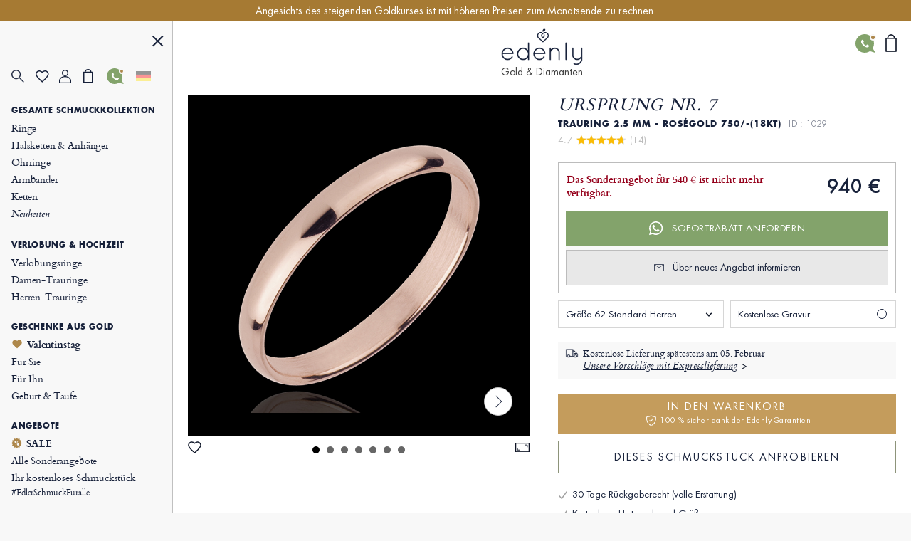

--- FILE ---
content_type: text/html; charset=UTF-8
request_url: https://de.edenly.com/schmuck/trauring-rosa,1029.html?from=pdtsuggestion
body_size: 43967
content:
<!DOCTYPE HTML><html lang="de"><head><meta charset="UTF-8"><title>Klassischer Trauring ohne Stein Roségold 18K 2,5 mm - Zeitlos und schlicht</title><link rel="icon" type="image/x-icon" href="/favicon.ico" /><meta name="description" content="Entdecken Sie diesen klassischen Trauring in Roségold 18K, ein schlichter und eleganter Hochzeitsring. Kostenlose Lieferung." /><meta name="robots" content="index, follow, noydir, noodp, all" /><meta name="identifier-url" content="https://de.edenly.com/" /><meta http-equiv="X-UA-Compatible" content="IE=edge,chrome=1"><meta name="viewport" content="width=device-width, initial-scale=1, maximum-scale=1, user-scalable=no"><link rel="canonical" href="https://de.edenly.com/schmuck/trauring-rosa,1029.html" /><link rel="manifest" href="/manifest.json"><meta name="mobile-web-app-capable" content="yes"><meta name="apple-mobile-web-app-status-bar-style" content="black"><meta name="apple-mobile-web-app-title" content="Edenly PWA"><meta name="msapplication-TileColor" content="#2F3BA2"><meta name="theme-color" content="transparent"><meta name="author" content="Edenly" /><meta name="copyright" content="https://de.edenly.com/" /><meta http-equiv="page-enter" content="blendtrans(duration=0.2)" /><meta http-equiv="page-exit" content="blendtrans(duration=0.2)" /><link rel="apple-touch-icon" sizes="128x128" href="https://img.edenly.com/diamant/trauring-rosegold-18-karat__3526262_1-i.jpg"><link rel="apple-touch-icon" sizes="256x256" href="https://img.edenly.com/diamant/trauring-rosegold-18-karat__3526262_1-l.jpg"><link rel="apple-touch-icon" sizes="76x76" href="https://img.edenly.com/diamant/trauring-rosegold-18-karat__3526262_1-m.jpg"><link rel="shortcut icon" sizes="196x196" href="https://img.edenly.com/diamant/trauring-rosegold-18-karat__3526262_1-i.jpg"><link rel="icon" sizes="128x128" href="https://img.edenly.com/diamant/trauring-rosegold-18-karat__3526262_1-i.jpg"><link rel="icon" sizes="256x256" href="https://img.edenly.com/diamant/trauring-rosegold-18-karat__3526262_1-l.jpg"><link rel="icon" sizes="76x76" href="https://img.edenly.com/diamant/trauring-rosegold-18-karat__3526262_1-m.jpg"><base href="https://de.edenly.com/" /><link rel="alternate" hreflang="fr" href="https://www.edenly.com/bijoux/alliance-rosa,1029.html"><link rel="alternate" hreflang="de" href="https://de.edenly.com/schmuck/trauring-rosa,1029.html"><link rel="alternate" hreflang="it" href="https://it.edenly.com/gioielli/fede-nuziale-rosa,1029.html"><link rel="alternate" hreflang="es" href="https://es.edenly.com/joyas/alianza-rosa,1029.html"><link rel="alternate" hreflang="en" href="https://en.edenly.com/jewels/rosa-wedding-ring,1029.html"><link rel="alternate" hreflang="nl" href="https://nl.edenly.com/juwelen/trouwring-rosa,1029.html"><link rel="alternate" hreflang="pl" href="https://pl.edenly.com/wszystkie-wyroby-jubilerskie/obraczka-rozowego-zlota-18-karatowego,1029.html"><link rel="alternate" hreflang="ro" href="https://ro.edenly.com/toate-bijuteriile/verigheta-aur-roz-18k,1029.html"><style>@font-face{font-family:'Futuraltbook';src:url('https://img.edenly.com/fonts/futura_lt_book.eof');src:url('https://img.edenly.com/fonts/futura_lt_book.eot?#iefix') format('embedded-opentype'),url('https://img.edenly.com/fonts/futura_lt_book.woff') format('woff'),url('https://img.edenly.com/fonts/futura_lt_book.ttf') format('truetype'),url('https://img.edenly.com/fonts/futura_lt_book.svg') format('svg');font-weight:normal;font-style:normal;font-display:block;}@font-face{font-family:'Futuraltbold';src:url('https://img.edenly.com/fonts/futuralt-bold.eof');src:url('https://img.edenly.com/fonts/futuralt-bold.eot?#iefix') format('embedded-opentype'),url('https://img.edenly.com/fonts/futuralt-bold.woff') format('woff'),url('https://img.edenly.com/fonts/futuralt-bold.ttf') format('truetype'),url('https://img.edenly.com/fonts/futuralt-bold.svg') format('svg');font-weight:normal;font-style:normal;font-display:block;}@font-face{font-family:'Cardo';src:url('https://img.edenly.com/fonts/cardo-regular.eof');src:url('https://img.edenly.com/fonts/cardo-regular.eot?#iefix') format('embedded-opentype'),url('https://img.edenly.com/fonts/cardo-regular.woff') format('woff'),url('https://img.edenly.com/fonts/cardo-regular.ttf') format('truetype'),url('https://img.edenly.com/fonts/cardo-regular.svg') format('svg');font-weight:normal;font-style:normal;font-display:block;}@font-face{font-family:'Cardoitalic';src:url('https://img.edenly.com/fonts/cardo-italic.eof');src:url('https://img.edenly.com/fonts/cardo-italic.eot?#iefix') format('embedded-opentype'),url('https://img.edenly.com/fonts/cardo-italic.woff') format('woff'),url('https://img.edenly.com/fonts/cardo-italic.ttf') format('truetype'),url('https://img.edenly.com/fonts/cardo-italic.svg') format('svg');font-weight:normal;font-style:normal;font-display:block;}@font-face{font-family:'Cardobold';src:url('https://img.edenly.com/fonts/cardo-bold.eof');src:url('https://img.edenly.com/fonts/cardo-bold.eot?#iefix') format('embedded-opentype'),url('https://img.edenly.com/fonts/cardo-bold.woff') format('woff'),url('https://img.edenly.com/fonts/cardo-bold.ttf') format('truetype'),url('https://img.edenly.com/fonts/cardo-bold.svg') format('svg');font-weight:normal;font-style:normal;font-display:block;}@font-face{font-family:'learning';src:url('https://img.edenly.com/fonts/learning-curve-pro.eof');src:url('https://img.edenly.com/fonts/learning-curve-pro.eot?#iefix') format('embedded-opentype'),url('https://img.edenly.com/fonts/learning-curve-pro.woff') format('woff'),url('https://img.edenly.com/fonts/learning-curve-pro.ttf') format('truetype'),url('https://img.edenly.com/fonts/learning-curve-pro.svg') format('svg');font-weight:normal;font-style:normal;font-display:block;}.family_futuraltbook{font-family:'Futuraltbook','Open Sans',sans-serif,Tahoma;}.family_futuraltbold{font-family:'Futuraltbold','Open Sans',sans-serif,Tahoma;}.family_cardo{font-family:'Cardo','Times New Roman';}.family_cardo_italic{font-family:'Cardoitalic','Times New Roman';}.family_cardo_bold{font-family:'Cardobold','Times New Roman';}:root{font-family:'Futuraltbook','Open Sans',sans-serif,Tahoma;font-style:normal;font-weight:normal;line-height:normal;font-size:12px;color:var(--white);background-color:var(--grey);--black:#000000;--white:#ffffff;--white_break:#F5F5F5;--grey:#f8f8f8;--grey_secondary:#999;--grey_border:#C0C0C0;--gold:#c49c5c;--gold_secondary:#AD874B;--gold_prod:#fffaf2;--gold_hover:#dbbc86;--primary_black:#404040;--secondary_black:#17213a;--warning:#95001B;}.background_black{background-color:var(--black);}.color_black{color:var(--black);}.background_white{background-color:var(--white);}.color_white{color:var(--white);}.background_transparent{background-color:transparent;}.background_grey{background-color:var(--grey);}.color_grey{color:var(--grey);}.background_grey_secondary{background-color:var(--grey_secondary);}.color_grey_secondary{color:var(--grey_secondary);}.background_gold{background-color:var(--gold);}.color_gold{color:var(--gold);}.background_gold_secondary{background-color:var(--gold_secondary);}.color_gold_secondary{color:var(--gold_secondary);}.background_gold_prod{background-color:var(--gold_prod);}.color_gold_prod{color:var(--gold_prod);}.background_gold_hover{background-color:#A67A33;}.color_gold_hover{color:var(--gold_hover);}.background_primary_black{background-color:var(--primary_black);}.color_primary_black{color:var(--primary_black);}.background_secondary_black{background-color:var(--secondary_black);}.color_secondary_black{color:var(--secondary_black);}.background_warning{background-color:var(--warning);}.color_warning{color:var(--warning);}.grey_border{border-color:var(--grey_border);border-style:solid;border-width:0.5px;}.warning_border{border-color:var(--warning);border-style:solid;border-width:1px;}*,::after,::before{margin:0;padding:0;box-sizing:border-box;}html{height:100%;-webkit-text-size-adjust:100%;text-size-adjust:100%;}body.iosBugFixCaret{position:fixed;width:100%;}html, body, div, span, object, iframe,h1, h2, h3, h4, h5, h6, p, blockquote, pre,abbr, address, cite, code, del, dfn, em, img, ins, kbd, q, samp,small, strong, sub, sup, var, b, i, dl, dt, dd, ol, ul, li,fieldset, form, label, legend, table, caption, tbody, tfoot, thead, tr, th, td,article, aside, canvas, details, figcaption, figure, footer, header, hgroup, menu, nav, section, summary,time, mark, audio, video{margin:0;padding:0;border:0;outline:0;font-size:100%;vertical-align:baseline;background:transparent;}h1,h2,h3,h4,h5,h6{font-weight:normal;}*{outline:none;}a,button,input,textarea,*{-webkit-tap-highlight-color:transparent;-webkit-focus-ring-color:transparent;outline:none;}img,picture{border:0;height:auto;}article,aside,details,figcaption,figure,footer,header,hgroup,menu,nav,section{display:block;}ul, li{list-style:none;}blockquote, q{quotes:none;}a{margin:0;padding:0;font-size:100%;vertical-align:baseline;background:transparent;text-decoration:none;color:#FFF;}del{text-decoration:line-through;}table{border-collapse:collapse;border-spacing:0;}hr{display:block;height:1px;border:0;border-top:1px solid #ccc;margin:1em 0;padding:0;clear:both;}input,select{font-family:'Futuraltbook','Open Sans', sans-serif, Tahoma;letter-spacing:0;vertical-align:middle;}input[type="number"],input[type="tel"],input[type="text"],input[type="button"],input[type="submit"]{-webkit-appearance:none;-moz-appearance:none;-o-appearance:none;appearance:none;}input[type="radio"]{-webkit-appearance:radio-button;-o-appearance:radio-button;appearance:radio-button;border-radius:0;}input[type="number"]::-webkit-outer-spin-button,input[type="number"]::-webkit-inner-spin-button{-webkit-appearance:none;margin:0;}input[type="number"]{appearance:textfield;}a,button,i{cursor:pointer;}a,button{text-decoration:none;background:none;color:inherit;border:none;outline:none;font-family:inherit;font-style:inherit;font-weight:inherit;line-height:inherit;}input,select{text-decoration:none;color:#17213a;font-size:13px;border:none;outline:none;font-family:inherit;font-style:inherit;font-weight:inherit;line-height:inherit;}textarea{color:#17213a;font-size:13px;}a:focus,a:active,button:focus,button:active,input:focus,input:active,select:focus,select:active,textarea:focus,textarea:active{outline:none;outline-color:transparent!important;}.sprites{background:url(../img/sprites24.png) no-repeat;}.spr{display:inline-block;background:url(../img/sprites_v2.png) no-repeat;}.flags{background-image:url(https://img.edenly.com/flagsp.png);background-repeat:no-repeat;background-size:100% 49494%;display:inline-block;overflow:hidden;position:relative;vertical-align:middle;box-sizing:content-box;width:21px;height:14px;}.lazy-flags-fr{background-position:center 36.1441%;background-repeat:no-repeat;background-size:100% 49494%;display:inline-block;overflow:hidden;position:relative;vertical-align:middle;box-sizing:content-box;opacity:0.5;vertical-align:-1px;width:16px;height:12px;}.mb_8{margin-bottom:8px;}.mb_16{margin-bottom:16px;}.mb_24{margin-bottom:24px;}.mb_32{margin-bottom:32px;}.mb_40{margin-bottom:40px;}.mb_48{margin-bottom:48px;}.mb_56{margin-bottom:56px;}.mb_64{margin-bottom:64px;}.mb_72{margin-bottom:72px;}.mb_80{margin-bottom:80px;}.pb_8{padding-bottom:8px;}.pb_16{padding-bottom:16px;}.pb_24{padding-bottom:24px;}.pb_32{padding-bottom:32px;}.pb_40{padding-bottom:40px;}.pb_48{padding-bottom:48px;}.pb_56{padding-bottom:56px;}.pb_64{padding-bottom:64px;}.pb_72{padding-bottom:72px;}.pb_80{padding-bottom:80px;}.text_center{text-align:center;}.text_left{text-align:left;}.text_right{text-align:right;}.text_justify{text-align:justify;}.text_uppercase{text-transform:uppercase;}.text_underline{text-decoration:underline;}.hover_underline:hover{text-decoration:underline;}.fs_8{font-size:8px;}.fs_9{font-size:9px;}.fs_10{font-size:10px;}.fs_11{font-size:11px;}.fs_12{font-size:12px;}.fs_13{font-size:13px;}.fs_13_5{font-size:13.5px;}.fs_14{font-size:14px;}.fs_15{font-size:15px;}.fs_16{font-size:16px;}.fs_26{font-size:26px;}.fs_28{font-size:28px;}.fs_40{font-size:40px;}.fw_100{font-weight:100;}.fw_200{font-weight:200;}.fw_300{font-weight:300;}.fw_400{font-weight:400;}.fw_500{font-weight:500;}.fw_600{font-weight:600;}.fw_700{font-weight:700;}.fw_800{font-weight:800;}.fw_900{font-weight:900;}main{position:relative;}section{overflow:hidden;}.overflow_ellipsis{text-overflow:ellipsis;white-space:nowrap;overflow:hidden;}.wrapper_1020{max-width:1020px;margin:0 auto;}.wrapper_1000{max-width:1000px;margin:0 auto;padding:20px 2% 10px 2%;box-sizing:content-box;}.wrapper_800{max-width:800px;margin:40px auto 10px auto;padding:0 2%;box-sizing:content-box;}@media only screen and (max-width:600px){.wrapper_1000{padding:20px 0;}}.pc{display:block!important;}.mb,.imb{display:none!important;}.ipc{display:inline-block!important;}.clear{clear:both;font-size:1px;height:0!important;}.button_classic{padding:10px 30px;letter-spacing:0.15em;text-transform:uppercase;cursor:pointer;}.button_gold{background-color:var(--gold);color:var(--white);}.button_gold_hover{font-weight:400;font-size:11px;line-height:17px;border:1px solid var(--gold);color:var(--secondary_black);}.button_gold_hover:hover{background-color:var(--gold);color:var(--white);}.h2_underline{position:relative;font-family:Cardobold;text-align:center;color:#17213a;font-size:15px!important;font-style:normal;line-height:24px;letter-spacing:1.5px;text-transform:uppercase;display:flex;align-items:center;justify-content:center;width:100%;margin:60px auto 30px;padding:10px 0!important;}.h2_underline:before{content:" ";position:absolute;left:calc(50% - 16px);top:-10px;display:inline-block;width:32px;height:1px;background-color:#C49C5C;}.infosplus_after:after{content:"+";font-family:arial;background-color:var(--white);border:1px solid var(--grey_border);color:var(--black);cursor:pointer;margin:0 5px;display:inline-flex;align-items:center;justify-content:center;width:18px;height:18px;font-size:16px;line-height:18px;min-width:18px;border-radius:18px;}.infosplus_after.active:after{content:"-";}#msg_error,#msg_error2,.error_jotous{clear:both;background:#E8E4DB;text-align:left;margin:20px 0;padding:10px;color:#17213a;display:block;}#msg_error2{margin-top:0;}#msg_error a,#msg_error2 a{color:#000;}#msg_error span,#msg_error2 span,.error_jotous span{display:block;padding-left:7px;background:url(https://img.edenly.com/puce_square.gif) no-repeat 0 7px;font-size:12px;color:#8d0001;}.msg-error-on{font-family:Futuraltbook;text-align:left;display:none;font-weight:400;font-size:13px;line-height:16px;letter-spacing:0.02em;color:#95001B;padding-top:5px;clear:both}.hide{display:none;}.lien_express{font-family:'Cardoitalic';font-weight:400;text-decoration:underline;font-size:14px;padding:0 10px 0 0;line-height:22px;position:relative;color:#17213a!important;display:inline-block;}.lien_express:after{content:">";margin-left:0;display:inline-flex;background-color:transparent;line-height:normal;justify-content:center;font-family:'Cardoitalic';align-items:center;color:#10182a;position:absolute;border:1px solid transparent;height:15px;padding:3px 0 0!important;width:18px;font-style:normal;text-align:center;font-size:17px;font-weight:500;border-radius:16px;-webkit-border-radius:16px;border-radius:16px;top:3px;}.lien_express:hover,.lien_express:hover:after{color:#c49c5c!important;}.ey-logo{display:block;width:100px;margin:0 auto;text-align:center;}.ey-logo img,.eyg-logo img{width:100%!important;height:auto;display:block;}.ey-logo span{font-family:learning;letter-spacing:0;font-size:30px;text-transform:none;margin-top:-10px;display:block;color:#c49c5c;}.eyg-logo{display:block;width:120px;margin:0 auto;text-align:center;}.eyg-logo span{font-family:learning;letter-spacing:0;font-size:42px;text-transform:none;margin-top:-22px;display:inline-block;color:#c49c5c;}.eyg-logo.logo-desc-prod span{margin-top:-10px!important;display:block!important;}.lien_prod{font-family:'Cardoitalic';font-weight:400;font-size:15px;padding:0 25px 0 0;line-height:22px;position:relative;color:#17213a!important;display:inline-block;}.lien_prod:after{content:">";box-sizing:content-box;margin-left:10px;display:inline-flex;background-color:white;line-height:normal;justify-content:center;font-family:'Cardoitalic';align-items:center;color:#10182a;position:absolute;border:1px solid #d6d6d6;height:15px;padding:3px 0 0!important;width:18px;font-style:normal;text-align:center;font-size:17px;font-weight:500;border-radius:16px;-webkit-border-radius:16px;border-radius:16px;top:-1px;}.lien_prod:hover{text-decoration:none!important;color:#c49c5c!important;}.lien_prod:hover:after{color:white;background-color:#c49c5c;border-color:#c49c5c;}.infoplus{position:relative;font-family:arial;background-color:white;vertical-align:-1px;cursor:pointer;margin-left:5px;display:inline-flex;align-items:center;justify-content:center;color:#10182a;height:18px;line-height:18px;width:18px;min-width:18px;font-style:normal;text-align:center;font-size:18px;border-radius:18px;-webkit-border-radius:18px;border-radius:18px;}.infoplus:after{content:"+";box-sizing:border-box;border:1px solid #d6d6d6;display:inline-flex;background-color:white;line-height:normal;justify-content:center;font-family:'Arial';align-items:center;color:#10182a;position:absolute;height:100%;padding:0.5px 0 0 0.5px!important;width:100%;font-style:normal;text-align:center;font-size:17px;font-weight:500;border-radius:16px;-webkit-border-radius:16px;border-radius:16px;}.infoplus .plus{display:none;}.prix_plus{color:#c49c5c!important;display:inline-block;font-size:14px;font-weight:normal;vertical-align:3px;}.plus-int:before{content:"?";color:#fff;background-color:#ccc;padding-left:1px;font-family:arial;height:16px;line-height:16px;width:16px;-moz-border-radius:16px;-webkit-border-radius:16px;border-radius:16px;text-align:center;margin:0;font-size:11px;display:inline-block;font-style:normal;}.plus-int:hover:before{background-color:#dbbc86;}.lien_prod.gcentre{font-size:28px;letter-spacing:0.05em;text-transform:uppercase;margin:0 0 30px;line-height:42px;}.lien_prod.gcentre.gavis{max-width:525px;margin-bottom:0!important;}.lien_prod.gcentre:after{top:initial;bottom:16px;}.packcoldesc .lien_prod{text-transform:none;letter-spacing:0;cursor:pointer;margin-top:25px;}.btn-abonnement{cursor:pointer;display:block;font-size:11px;text-transform:uppercase;padding:0 10px;text-align:center;margin:4px 0 0;background-color:#fefaf4;border:1px solid #BD8D78;color:#666;-moz-border-radius:5px;-webkit-border-radius:5px;border-radius:5px;line-height:28px;height:28px;}.btn-abonnement.neswbtn,.btn-desabonnement.neswbtn{margin:4px 0 15px 0;}.btn-abonnement:hover{background-color:white;}.btn-desabonnement{cursor:pointer;display:block;border:none;font-size:11px;text-decoration:underline;padding:0;text-align:center;margin:4px 0 0;background-color:white;line-height:18px;height:18px;}.btn-desabonnement:hover{text-decoration:none;}#container.standard,#container.order{padding:0!important;margin:0!important;}.greentxt,.green-txt{color:#0ab21b!important;}.orangetxt{color:orange!important;}.blacktxt{color:#000!important;}.redtxt{color:#F00!important;}.whitetxt{color:#f8f8f8!important;}.goldtxt{color:#c49c5c!important;}.msg-info{color:#090;font-family:Futuraltbook;padding:0 2%;}.blink{-webkit-animation:clignoter 0.5s infinite alternate;animation:clignoter 0.5s infinite alternate;}@-webkit-keyframes clignoter{0%{opacity:1;}100%{opacity:0;}}@keyframes clignoter{0%{opacity:1;}100%{opacity:0;}}.lien-btn{width:48%;float:left;text-align:center;overflow:hidden;padding:20px 1% 5px;}.lien-btn a{color:#17213a;display:block;margin:5px 0 15px 0;}.lien-btn .lien-btn-txt{color:#17213a;display:block;margin:5px 0 0;font-size:12px;}.lien-btn a:after,.lien-btn .lien-btn-txt:after{content:" ";top:5px;position:relative;margin:0 auto;display:block;width:80px;height:1px;background-color:#17213a;visibility:visible;}.lien-btn a:hover,.lien-btn:hover{text-decoration:none!important;}.lien-btn a:hover:after,.lien-btn:hover .lien-btn-txt:after {background-color:#c49c5c;}@media only screen and (max-width:600px){.pc,.ipc{display:none!important;}.mb{display:block!important;}.imb{display:inline-block!important;}.lien_prod.gcentre{font-size:20px;line-height:28px;margin:0;}.lien_prod.gcentre:after{bottom:8px;}.safari input,.safari select{font-size:14px;}.safari textarea{font-size:14px;}}.sprites{background:url('https://img.edenly.com/sprites24.png') no-repeat;}.icon_star_fav{width:26px;height:22px;background-position:-396px -2px!important;display:inline-block;}.icon_star_fav:hover,.icon_star_fav.active{background-position:-396px -23px!important;}.icon_nav{margin:0;display:block;width:40px;top:7px;height:36px;cursor:pointer;z-index:9999;background:url("https://img.edenly.com/sprites24.png") no-repeat;background-position:-4px -2px;}.icon_nav.cblue{background-position:-45px -2px;}.icon_nav_close{margin:3px 0 0 5px;display:flex;align-items:center;justify-content:center;width:40px;height:36px;z-index:9999;}.icon_cart{display:inline-flex;width:12px;height:17px;background-position:-570px -142px;margin-left:1px;vertical-align:-2px;justify-content:center;align-items:center;}.isearch{display:inline-block;width:18px;height:19px;background-position:-428px -4px;vertical-align:-3px;cursor:pointer;}.ifavoris{display:inline-block;width:16px;height:14px;background-position:-430px -31px;margin-left:1px;vertical-align:1px;}.user2{display:inline-block;width:15px;height:14px;background-position:-430px -55px;margin-left:1px;vertical-align:1px;}.ipanier{display:inline-block;width:12px;height:17px;background-position:-433px -104px;margin-left:1px;vertical-align:0;}.icontact{display:inline-block;width:15px;height:18px;background-position:-431px -77px;margin-left:1px;vertical-align:-2px;}.ilocal{display:inline-block;width:14px;height:20px;background-position:-560px -88px!important;vertical-align:-3px;margin-right:4px;}.ilocalc{display:inline-block;width:25px;height:25px;background-position:-582px -4px!important;vertical-align:-8px;}.ilocalgold{background:url(../img/ico-localisation-gold.png) no-repeat;display:inline-block;width:13px;height:19px;background-size:100%;vertical-align:-3px;margin-right:6px;}.ilocalgray{background:url(../img/ico-localisation.png) no-repeat;display:inline-block;width:11px;height:17px;background-size:100%;vertical-align:-3px;margin-right:6px;}.itel,.iwhatsapp,.ienvel,.imessenger,.ichat,.icalendrier,.ivideo,.ipartage,.icoeur{display:inline-block;width:42px;height:42px;}.itel{background-position:-5px -168px!important;}.iwhatsapp{background-position:-110px -168px!important;}.ienvel{background-position:-58px -168px!important;}.imessenger{background-position:-162px -168px!important}.ichat{background-position:-324px -166px!important;}.icalendrier{background-position:-216px -168px!important;}.ivideo{background-position:-268px -168px!important;}.ipartage{background-position:-372px -167px!important;}.icoeur{background-position:-416px -167px!important;}.ifiltre{display:inline-block;width:18px;height:26px;background-position:-588px -48px;vertical-align:-9px;cursor:pointer;}.spr_heart{width:19px;height:17px;background-position:-34px -5px;}.spr_user{width:17px;height:19px;background-position:-5px -34px;}.spr_check{width:9px;height:9px;background-position:-87px -30px;}.spr_cart{width:14px;height:20px;background-position:-63px -5px;}.spr_percent{width:15px;height:15px;background-position:-87px -5px;}.spr_close{width:16px;height:16px;background-position:-32px -34px;}.spr_search{width:19px;height:19px;background-position:-5px -5px;}@media only screen and (max-width:768px){.icon_star_fav{display:none;}}.bandeau_advertising{display:none;width:100%;height:30px;line-height:30px;position:relative;z-index:999;overflow:hidden;}.bandeau_advertising.active{display:flex;justify-content:center;}.defile{white-space:nowrap;line-height:30px;color:white;}.defile2{display:none;}a.bandeau_advertising{cursor:default;}a.bandeau_advertising.link_hover{text-decoration:underline;cursor:pointer;}a.bandeau_advertising.link_hover:hover{text-decoration-color:#c49c5c;}.nav_bar{margin-left:0;margin-top:0;top:initial;max-width:100%;width:100%;height:60px;position:fixed;z-index:99;}.nav_bar.active{border-bottom:1px solid var(--grey_border);background-color:var(--grey);color:var(--secondary_black);z-index:999;}.nav_bar>div{max-width:1020px;margin:0 auto;width:100%;height:100%;display:flex;align-items:center;justify-content:space-between;position:relative;}.nav_bar>div>button:first-of-type{display:flex;align-items:center;visibility:visible;}.nav_bar>div>button:first-of-type>span{margin-right:10px;}.nav_bar.active>div>button:first-of-type>span{background-position:-3px -40px;}.nav_bar>div>div{position:absolute;left:50%;visibility:hidden;transform:translateX(-50%);}.nav_bar.active>div>div{visibility:visible;}.nav_bar>div>div>a{display:block;width:70px;margin:auto;text-align:center;line-height:7px;}.nav_bar>div>div>a>img{width:100px;margin-left:-8px;}.nav_bar>div>a:last-of-type{padding:0 12px;}.nav_bar.active #txt_menu{color:var(--secondary_black);}.nav_bar .js_nav_trigger_close{display:none;}.nav_links_pictos .btn_contact img{vertical-align:-4px;}.nav_links_pictos .btn_contact:hover{opacity:0.75;}.nav_links_pictos>button,.nav_links_pictos>a{display:flex;align-items:center;width:16%;}.lico-flag{width:20%;display:flex;justify-content:space-evenly;align-items:center;}.nav_links_pictos>a .spr_check{vertical-align:0;margin:5px 0 0 -5px;}.gmenu.btn_contact img{vertical-align:-6px;margin-right:4px;}nav{position:fixed;opacity:0;left:0;top:initial;height:100vh;width:15%;z-index:999;border-right:1px solid var(--grey_border);transform:translateX(-100%);padding-top:0;display:flex;flex-direction:column;}nav.active{transform:translateX(0%);}nav>button:first-of-type{display:block;margin:20px 5% 0 auto;}.nav_links{padding:15px 6.65% 40px;overflow-y:auto;}.nav_links::-webkit-scrollbar{display:none;}.nav_links>a{font-family:Cardo;padding:2px 0;display:block;align-items:center;font-size:14px;letter-spacing:-0.15px;font-weight:400;line-height:20px;letter-spacing:-0.15px;color:#17213a;}.nav_links>a.mtitle{padding:8px 0 4px;font-family:Futuraltbold;font-weight:500;font-size:11px;letter-spacing:0.6px;line-height:18px;text-transform:uppercase;cursor:default;}.nav_links>a.mtitle.hover_underline{cursor:pointer;}.nav_links>a i{margin-right:5px;vertical-align:-2px;}.nav_links>a.color_gold{color:#AD874B!important;}.nav_links>a.btn_contact{padding-top:5px;text-transform:uppercase;font-family:Futuraltbold;font-size:11px;letter-spacing:0.6px;line-height:25px;}.nav_links>a:hover{color:#AD874B;}.nav_links>a.redhover{color:#D40000;}.nav_links>a.redhover:hover{color:#D40000!important;}.nav_links>a.mtitle:hover{color:#17213a!important;}.nav_links>a.mtitle.hover_underline:hover{color:#AD874B!important;}.nav_links>a.ancre{display:none;}.nav_links>.separator{height:1px;border-bottom:1px solid var(--grey_border);margin:17px 0 9px;}.nav_links>.bseparator{height:1px;margin:6px 0;}.nav_links>a .mtag{letter-spacing:-0.12px;font-size:12px;}.nav_links>a .mitalic{font-family:Cardoitalic;}.nav_links>a .mgras{font-family:Cardobold;}.nav_links>a .mgras img,.nav_links>a .mgras svg{vertical-align:-2px;margin-right:6px;}.nav_links_pictos{display:flex;align-items:center;position:relative;justify-content:flex-start;flex-wrap:wrap;margin:10px 0 20px;}.mcoeur{display:inline-block;width:17px;height:18px;background:url('https://img.edenly.com/coeur.png') no-repeat left 0;background-size:100%;}nav.active~header>.nav_bar>div>button:first-of-type{visibility:hidden;}nav.active~main{margin-left:15%;}nav.active~header>.nav_bar{margin-left:15%;width:85%;}.breadcrumb,.breadcrumb a{color:#8D95A5;}.breadcrumb a:hover{text-decoration:underline;}.index .breadcrumb a{text-decoration:underline!important;}.index .breadcrumb a:hover{text-decoration:none!important;}.breadcrumb li{display:inline-block;margin:0 2px;color:#8D95A5;}.breadcrumb li:first-child{margin:0 2px 0 0;}.breadcrumb li:last-child,.slashmob,#itbprdv,#ibrdv{display:none;}@media only screen and (max-width:1500px){nav.active~main{margin-left:19%;}nav.active~header>.nav_bar{margin-left:19%;width:81%;}nav{width:19%;}}@media only screen and (max-width:1000px){nav.active~main{margin-left:23%;}nav.active~header>.nav_bar{margin-left:23%;width:77%;}nav{width:23%;}}@media only screen and (max-width:768px){.nav_active{overflow-y:hidden;}.nav_active::after{content:"";position:fixed;top:0;left:0;width:100%;height:100%;background-color:var(--black);opacity:60%;z-index:998;}nav{width:80%;max-width:400px;}nav.active~header>.nav_bar{margin-left:0;width:100%;}.nav_links{padding:10px 10px 120px;}.nav_links>a{padding-top:4px;padding-bottom:1px;line-height:26px;font-size:16px;}.nav_links>a.mtitle{padding-top:10px;font-size:13.5px;line-height:18px;}.nav_active .nav_bar .js_nav_trigger_close{display:inline-block;}.nav_bar #txt_menu,.nav_active .nav_bar .js_nav_trigger_open,.js_nav .js_nav_trigger_close{display:none;}.nav_temp.nav_active{overflow-y:auto!important;}.nav_temp.nav_active::after,.nav_temp nav,.nav_temp.nav_active .nav_bar .js_nav_trigger_close{display:none!important;}.nav_temp.nav_active .nav_bar .js_nav_trigger_open{display:inline-block!important;visibility:visible!important;}.nav_temp main{margin-left:0!important;}}@media only screen and (max-width:600px){.nav_bar>div>button:first-of-type>p{visibility:hidden;}}#glang{color:#17213a;height:22px;text-decoration:none;margin-top:7px;vertical-align:top;width:100%;border:1px solid #999;margin:8px 0;}.type-langue{margin:3px 0 0;text-transform:uppercase;}.select-langue{font-size:12px;height:22px;background:url(https://img.edenly.com/ico-fleche.svg) no-repeat right 4px center transparent;color:#000;padding:3px 20px 3px 3px;border:none;border:1px solid #8a8a8a;-webkit-appearance:none;-moz-appearance:none;-o-appearance:none;appearance:none;cursor:pointer;}.select-langue::-ms-expand{display:none;}.select-langue{background:none\9;padding:1px 5px 1px 0\9;}.select_language{color:#000;text-align:left;position:absolute;border:1px solid #AAA;background-color:#fff;padding:13px 14px 4px;z-index:99999;width:100%;left:0;top:28px;line-height:1!important;}#btn_language,#btn_language_mob{cursor:pointer;display:flex;align-items:center;}#language_flag,#language_flag_mob{cursor:pointer;position:relative;}#language_flag:before,#language_flag_mob:before{content:"";position:absolute;width:100%;height:100%;top:0;left:0;background-size:cover;z-index:1;background-color:rgba(248,248,248,.6);}#box-search{display:none;width:100%;background-color:#fff;z-index:99990;position:absolute;top:0;border-bottom:1px solid #ddd;}.pre-search,.list-search{display:none;z-index:99990;text-align:left;position:absolute;top:39px;left:50%;-webkit-transform:translateX(-50%);transform:translateX(-50%);width:calc(50% + 24px);color:#17213a;background-color:#fff;}.close-search{display:inline-block;right:0;background-position:-46px -42px;width:40px;height:36px;cursor:pointer;position:absolute;z-index:99990;}.desc-prod-search{float:left;width:calc(100% - 95px);display:block;padding:20px 0 0;}.respc,.resmob{height:calc(100vh - 66px);overflow-y:auto;position:relative;display:none;z-index:60;width:96%;padding:15px 2%;color:#5c6069;font-size:12px;text-transform:none;text-align:left;}#picto_gift span,#picto_bag span,#home-panier span{display:none;color:#c49c5c;height:12px;line-height:18px;text-align:center;margin:-18px 0 0;font-size:10px;font-style:normal;}#header-contact{position:absolute;right:44px;display:flex;top:18px;}#header-contact:hover .contact-icon{background-color:#9DB888;}#header-contact:hover .contact-icon::after{border-bottom-color:#9DB888;}.contact-icon{background:url("../img/ico-tel-blanc.svg") no-repeat left 7px center transparent;min-width:26px;padding-left:26px;height:26px;background-color:#83A36B;border-radius:26px;position:relative;display:inline-flex;align-items:center;justify-content:center;}.contact-icon.ico-nav{min-width:22px;height:22px;border-radius:22px;padding-left:22px;background-position:center center;background-size:11px;}.contact-icon.ico-nav-link{min-width:18px;height:18px;border-radius:18px;padding-left:18px;background-position:center center;background-size:9px;margin-right:6px;vertical-align:-3px;}.contact-icon::after{content:"";position:absolute;bottom:-1.5px;right:-2px;width:0;height:0;transform:rotate(129deg);border-left:4px solid transparent;border-right:4px solid transparent;border-bottom:10px solid #83A36B;}.notif{position:absolute;top:0;right:-3px;width:9px;height:9px;background-color:#AD874B;border-radius:50%;border:1.5px solid #f8f8f8;}.contact-icon.ico-nav .notif{width:8px;height:8px;}.contact-icon.ico-nav-link .notif{width:7px;height:7px;}.contact-txt{overflow:hidden;width:0;transition:width 1s ease-in-out;font-family:Futuraltbold;font-size:9px;text-transform:uppercase;color:#fff;}.anim .contact-txt{width:60px;}#header-panier span{display:none;font-family:'Futuraltbook';font-style:normal;color:#c49c5c;padding-top:0;padding-left:0;height:20px;line-height:22px!important;margin:5px 0 0;background-color:transparent;width:100%;vertical-align:super;text-align:center;font-size:10px;}.hipanier{display:inline-block;width:16px;height:25px;background:url("https://img.edenly.com/ico-panier.svg") no-repeat top left transparent;background-size:100%;margin-left:1px;vertical-align:-10px;}.nav_bar:not(.active) .hipanier.wfilter span{background-color:#070707!important;color:#3b63a3!important;}.nav_bar:not(.active) .hipanier.wfilter{filter:invert(100%);-webkit-filter:invert(100%);}.tick{display:none;color:#c49c5c;padding-left:0;vertical-align:10px;height:12px;line-height:12px;text-align:center;margin:0;font-size:8px;margin-left:-5px;}@media only screen and (max-width:768px){#box-search{position:fixed;left:0;}}@media screen and (max-width:600px){.resmob{padding:15px 2% 80px;height:calc(100vh - 131px);}.pre-search,.list-search{width:calc(68% + 24px);}.close-search{background-position:-243px 5px;}}.info-icon{background-color:#fff;color:#8D95A5!important;border:0.5px solid #8D95A5;border-radius:50%;cursor:pointer;margin-left:6px;font-weight:bold;display:inline-flex!important;font-size:7px;padding:0.4px 0 0 0.4px!important;width:10px;height:10px;font-family:arial;line-height:1;justify-content:center;align-items:center;}#moteur ul li span .info-icon{vertical-align:1px;}.tricheck .info-icon{vertical-align:1.5px;}.info-icon.active,.info-icon:hover{background-color:#8D95A5;color:white!important;}.tooltip{font-family:Futuraltbook;white-space:normal;line-height:normal;text-transform:none;font-size:11px;position:absolute;top:36px;left:0;width:280px;background:#f8f8f8;border:1px solid #ccc;box-shadow:0 2px 8px rgba(0,0,0,0.2);padding:15px;border-radius:8px;display:none;z-index:1000;text-align:justify;}#moteur ul li span .tooltip{top:25px;}.tricheck .tooltip{top:30px;}.tooltip::before{content:"";position:absolute;top:-10px;left:20px;border-width:10px;border-style:solid;border-color:transparent transparent white transparent;}.tooltip-link,.tooltip-link-iframe{font-family:Cardobold;letter-spacing:1.5px;padding:10px 0 0 !important;font-size:10px;display:block;margin-top:10px;text-align:center;font-weight:bold;color:#2c2c3e;text-decoration:none;text-transform:uppercase;}.tooltip-link:hover,.tooltip-link-iframe:hover{text-decoration:underline!important;}@media only screen and (max-width:768px){.tooltip{max-width:100%;}}.bloc_slider{position:relative;}.content_slider{line-height:1;text-align:center;overflow-x:scroll;overflow-y:hidden;white-space:nowrap;scrollbar-width:none;-webkit-overflow-scrolling:touch;-ms-overflow-style:none;}.content_slider::-webkit-scrollbar{width:0;display:none;background:0 0;background-color:transparent;}.slider_button{position:absolute;z-index:1;color:var(--secondary_black);background-color:var(--white);border:0.5px solid var(--grey_border);border-radius:50%;font-size:20px;line-height:38px;letter-spacing:0;width:40px;height:40px;text-align:center;display:none;justify-content:center;align-items:center;visibility:hidden;}.slider_button.active{visibility:visible;}.slider_button::after{content:"";display:inline-block;width:12px;height:12px;border-top:1px solid var(--secondary_black);border-right:1px solid var(--secondary_black);transform:rotate(45deg);margin-right:5px;}.slider_button.left::after{transform:rotate(-135deg);margin-right:-5px;}@media (hover: hover) and (pointer: fine){.slider_button:hover{background-color:var(--gold);outline-color:var(--gold);border:0.5px solid var(--gold);}.slider_button:hover::after{border-color:var(--white);}}.slider_button::-moz-selection,.slider_button::selection{background-color:transparent;}.unit_slide{text-align:left;}.unit_slide>div{position:relative;}.cat-endflash{border-radius:5px;z-index:101;margin-left:3px;font-family:'Futuraltbold';display:inline-block;padding:2px 7px!important;font-weight:400;font-size:10px;line-height:18px;background-color:#fff;color:#713D32;text-align:center;text-transform:uppercase;}.tab-type{display:flex;flex-wrap:wrap;width:90%;justify-content:center;text-align:center;padding:15px 0 5px;list-style:none;margin:0 auto;color:#17213a;}.tab-type span{font-family:'Cardobold';position:relative;white-space:normal;width:160px;text-align:center;display:inline-block;letter-spacing:1.6px;text-transform:uppercase;font-size:14px;line-height:28px;border-bottom:1px solid transparent;cursor:pointer;display:inline-block;margin:0 0 20px 0;}.tab-type span:before{content:" ";position:absolute;left:calc(50% - 40px);bottom:0;display:inline-block;width:80px;height:1px;background-color:#C49C5C;visibility:hidden;}.tab-type span.active:before,.tab-type span:hover:before{visibility:visible;}.tab-type span.active,.tab-type span:hover{color:#AD874B;}.tab-type span.active{cursor:default!important;}.tab-type{line-height:36px!important;white-space:normal!important;}.cont-type{display:none;padding-bottom:30px;}.cont-type.active{display:block;}.section_essential_slider_container.tab-type>.slider_button{top:60px!important;}.tab-type .section_essential_slider{justify-content:flex-start;}@media screen and (max-width:600px){.home-collection .content_slider,.visuel-carusel .content_slider{overflow-x:hidden;}.visuel-carusel .unit_slide{width:100%!important;}.slider_button{width:40px;height:40px;line-height:40px;}.tab-type{margin:0 auto 20px;}.cont-type{margin:0 10px;}}.section_selection_cards{display:flex;column-gap:10px;row-gap:20px;margin-top:25px;}.section_selection_card{flex:1;display:block;}.section_selection_card>img{width:100%;}.section_selection_card>div{position:relative;margin:-60px auto 0;width:75%;padding:36px 10%;text-align:center;box-shadow:0 1px 5px rgba(24, 32, 35, .05);}.section_selection_card>div>h3{font-size:14px;line-height:20px;letter-spacing:0.1em;margin-bottom:15px;}.section_selection_card>div>h3>img{display:inline-block;width:auto;}.section_selection_card>div>h4{display:flex;padding:0 10px 20px;min-height:45px;font-weight:normal;box-sizing:content-box;flex-wrap:nowrap;justify-content:center;align-items:center;}.section_selection_card:hover>div>button{background-color:var(--gold);color:var(--white);}@media only screen and (max-width:600px){.section_selection_card>div>h3{font-size:13px;}}@media only screen and (max-width:479px){.section_selection_cards{flex-direction:column;}}.section_selection_decouvrir{display:flex;text-align:center;}.section_selection_decouvrir_card{flex:1;display:block;position:relative;margin:2px;}.section_selection_decouvrir_card>img{width:100%;vertical-align:bottom;height:100%;}.section_selection_decouvrir_card>span{position:absolute;top:10%;width:100%;left:50%;transform:translateX(-50%);}.section_selection_decouvrir_card>h3{position:absolute;bottom:14%;font-family:Cardobold;font-size:22px;line-height:16px;width:100%;}.section_selection_decouvrir_card>h3.txtbleu{color:#17213a}.section_selection_decouvrir_card>h3.txtblanc{color:#fff;text-shadow:0 4px 4px rgba(0, 0, 0, 0.15);}.section_selection_decouvrir_card>h3:after{content:" ";display:inline-block;position:absolute;width:50px;height:1px;bottom:-18px;background-color:#fff;left:50%;transform:translateX(-50%);}.section_selection_decouvrir_card>h3.txtbleu:after{background-color:#17213a;}@media only screen and (max-width:600px){.section_selection_decouvrir_card>h3{font-size:18px;}.section_selection_decouvrir_card>span>img{width:90px;}}.section_jewelry picture,.section_jewelry img{display:block;width:100%;}.consent-type-titre span{width:calc(100% - 6.4em);}@media only screen and (max-width:600px){.consent-btn-gestion,.consent-btn-rejeter,.consent-btn-valider,.consent-btn-select{padding:10px 2%;width:calc(96% - 2px);margin-left:0;}}.fbox-boutique{display:flex;border-top:0.5px solid #ddd;border-bottom:0.5px solid #ddd;align-items:center;padding:0;margin:0 0 30px;background-color:white;flex-wrap:wrap;}.fbox-boutique.rvp-categ{margin:30px 0 80px!important;background-color:transparent;border:0.5px solid #ddd;}.mgeoloc,.fgeoloc,.pgeoloc,.bgeoloc{display:none;}.fbox-desc{font-family:'Cardo';width:50%;padding:30px 5% 0;color:#10182a;text-align:center;}.fbox-desc p a{color:#10182a!important;}.fbox-desc p a:hover{text-decoration:underline;}.fbox-desc p{padding:0 0 15px 0;font-weight:400;font-size:14px;line-height:20px;}.fbox-img{width:50%;margin:0;padding:0;text-align:center;position:relative;}.fbox-img img{height:auto!important;width:100%;vertical-align:bottom;}.fbox-titre{position:relative;font-family:'Cardobold';padding:3px 0 10px;margin:0 auto;color:#000;font-size:28px;line-height:50px;text-align:center;}.fbox-titre:before{content:" ";position:absolute;left:calc(50% - 25px);top:0;display:inline-block;width:50px;height:1px;background-color:#C49C5C;}.fbox-desc .lien-btn-txt{font-family:'Futuraltbook';font-weight:400;font-size:12px;line-height:17px;letter-spacing:0.2em;}.ont-btn-rdv{cursor:pointer;display:inline-block;font-family:Futuraltbook;color:white!important;margin:15px 0 35px;text-decoration:none!important;font-size:11px;font-style:normal;font-weight:400;line-height:normal;letter-spacing:1.8px;text-transform:uppercase;background-color:#8D947A;color:white;padding:12px 45px;}.ont-btn-rdv:hover{background-color:#587055;}.ont-stitre-boutique{color:#AD874B;font-family:Cardobold;font-size:15px;letter-spacing:1.5px;text-transform:uppercase;margin-bottom:15px;}.ont-psoustitre{color:#AD874B;font-family:'Cardoitalic';font-size:15px;line-height:20px;text-align:center;letter-spacing:0.3px;padding:0 0 15px;}.ont-psoustitre a{color:#AD874B!important;}.ont-titre-txt{position:absolute;text-align:center;font-family:'Cardobold';text-shadow:0 0 64px rgba(0, 0, 0, 0.25);font-size:32px!important;line-height:40px;color:#fff!important;display:flex;align-items:center;justify-content:center;top:0;width:100%;height:100%;left:0;}.ont-titre-txt:before{content:" ";position:absolute;left:calc(50% - 25px);display:inline-block;width:50px;height:1px;margin-bottom:50px;background-color:#fff;}.ont-nom-boutique{color:#000;text-align:center;font-family:Cardobold;font-size:25px;font-style:normal;line-height:50px;}.rvp-boutique-stitre{font-family:'Cardobold';font-size:10px;line-height:15px;letter-spacing:0.3em;text-transform:uppercase;color:#17213A;padding:0;}.rvp-boutique-desc{font-family:Cardo;font-size:14px;padding:20px 0 10px!important;}.rvp-boutique-desc i{font-family:Cardoitalic;}.rvp-boutique-desc-gold{font-family:'Cardobold';font-size:17px!important;line-height:28px!important;color:#c49c5c;padding:20px 0 0!important;}.txtbandeau{display:none;}@media only screen and (max-width:600px){.fbox-boutique{padding:20px 15px 0!important;}.fbox-desc{padding:40px 5% 0;width:100%;}.fbox-img{width:100%;}}.contenu_page{padding:10px 2% 0;color:#333;}.soustitre{color:#000;padding:0 2%;}.soustitre a{color:#000;}.titre_page_contenu{color:#000;padding:0 2%;margin:25px 0 10px;width:96%;position:relative;text-align:center;}.popup .titre_page_contenu{width:100%!important;}.title-line{position:relative;font-family:Cardobold;text-align:center;color:#17213a;font-size:15px!important;font-style:normal;line-height:24px;letter-spacing:1.5px;text-transform:uppercase;display:flex;align-items:center;justify-content:center;width:100%;margin:80px auto 30px;padding:10px 0!important;}.title-line.pc-letitre{margin:45px auto 0 !important;padding-bottom:0!important;}.module_cat .title-line{margin-top:40px!important;}.title-line:before{content:" ";position:absolute;left:calc(50% - 16px);top:-10px;display:inline-block;width:32px;height:1px;background-color:#C49C5C;}.title-line-left{position:relative;font-family:Cardobold;text-align:center;color:#17213a;font-size:15px!important;font-style:normal;line-height:24px;letter-spacing:1.5px;text-transform:uppercase;display:flex;align-items:center;justify-content:flex-start;width:100%;margin:50px auto 30px;padding:10px 0!important;}.title-line-left span{background-color:white;z-index:1;padding-right:5px;}.title-line-left:before{content:" ";z-index:0;position:absolute;left:0;top:50%;display:inline-block;width:100%;height:.5px;background-color:#bcbcbc;}.titre_page_contenu .title-line>span{background-color:white!important;}p.title-line,.titre_page_contenu .title-line{margin:40px 0 0!important;}.titre_page_contenu h1{text-align:center!important;}.bordure{border-bottom:1px solid #ccc;padding-bottom:10px;}.contenu_page a{color:#333;}.contenu_page .pav1_col a,.contenu_page .mpav1_col a,.contenu_page .pav2_col a,.contenu_page .mpav2_col a{color:#ccc;}.contenu_page a:hover{text-decoration:underline;}.contenu_page h2, h2.page_titre_bloc{color:#333;font-size:16px;padding:10px 0 5px;}.inter_lien a{color:#333;line-height:20px;}.titre_partagez{font-size:16px;padding:15px 0 10px;}.lien_partagez{background-color:#17213a;margin-left:0;width:auto;padding-left:8px;margin-bottom:10px;margin-right:10px;}.marge-img{margin-right:10px;}#anim-blog{display:none;}.titre-decouvrir{text-transform:uppercase;}.pgr-titres{line-height:24px!important;white-space:normal!important;}.pgr-titres span{display:inline-block;}.section_categorie_slider_container{position:relative;display:flex;justify-content:center;margin:0 0 10px;}.section_categorie_slider_container>.slider_button{top:calc(50% - 36px);}.section_categorie_slider_container>.slider_button.left{left:0;}.section_categorie_slider_container>.slider_button.right{right:0;}.section_categorie_slider{display:flex;column-gap:10px;justify-content:flex-start;margin-top:0;}.section_categorie_slider a{width:150px;flex:none;display:block;background-color:#F3ECE6;border:1px solid transparent;}.section_categorie_slider a>img{max-width:100%;width:100px;height:100px;margin-top:5px;}.section_categorie_slider a>h3,.section_categorie_slider a>h2{white-space:normal;font-size:10px;display:flex;align-items:center;justify-content:center;text-align:center;color:var(--secondary_black);height:24px;line-height:14px;font-family:Cardobold;letter-spacing:1.05px;text-transform:uppercase;margin-bottom:12px;padding:0 6%;}.section_categorie_slider a.uactive,.section_categorie_slider a:hover{border:1px solid#AD874B;}.section_categorie_slider a.uactive{cursor:default;}@media only screen and (max-width:1000px){.pgr-titres{white-space:nowrap!important;}}@media only screen and (max-width:600px){.title-line-left{margin:20px auto 30px;padding:5px 0!important;}.title-line-left:before{top:initial;bottom:0;}.section_categorie_slider{column-gap:5px;}.section_categorie_slider a{width:100px;}.section_categorie_slider a>img{width:80px;height:80px;}.section_categorie_slider a>h3,.section_categorie_slider a>h2{font-size:8px;line-height:12px;}}.section_collection_slider_container>.slider_button{top:40%;}.section_collection_slider_container>.slider_button.left{left:5px;}.section_collection_slider_container>.slider_button.right{right:5px;}.section_collection_slider_container{position:relative;margin-left:-5px;width:calc(100% + 10px);}.section_collection_slider{display:flex;margin:25px auto 0 auto;overflow:auto;}.section_collection_slide{width:33.33%;padding:0;flex:none;display:block;box-sizing:content-box;}.section_collection_slide>img{width:98%;padding:0 1%;box-sizing:content-box;}.section_collection_slide>h3{margin-top:24px;}.section_collection_slide>h3::after{content:"";display:block;width:80px;height:1px;background-color:var(--secondary_black);margin:5px auto 0 auto;visibility:hidden;}.section_collection_slide:hover>h3::after{visibility:visible;}@media only screen and (max-width:600px){.section_collection_slider{margin:25px 0 0;}.section_collection_slider_container{margin:0 auto;width:calc(100% - 84px);}.section_collection_slide{width:100%;padding:0;}.section_collection_slider_container>.slider_button.left{left:-42px;}.section_collection_slider_container>.slider_button.right{right:-42px;}.section_collection_slide>img{width:94%;padding:0 3%;}}.section_essential_slider_container>.slider_button{top:84px;}.section_essential_slider_container>.slider_button.left{left:-20px;}.section_essential_slider_container>.slider_button.right{right:-20px;}.section_essential_slider{display:flex;column-gap:20px;overflow:auto;margin-top:40px;}.section_essential_slide{width:235px;flex:none;display:block;}.section_essential_slide>div>img{width:150px;height:150px;margin:30px auto;}.section_essential_slide>h3{line-height:23px;letter-spacing:0.05em;padding-right:25px;padding-top:5px;position:relative;}.section_essential_slide>h3>i{padding:10px;position:absolute;right:0;}.section_essential_slide>h4{line-height:14px;letter-spacing:0.08em;}.section_essential_slide>p{line-height:26px;margin-top:7px;letter-spacing:.08em;}.section_essential_slide>p>span{display:inline-block;line-height:20px;margin-left:7px;padding:2px 3px;border-radius:3px;}.section_essential_slide>p>span.prix-pslide{margin-left:0;}.section_essential_slide>p>span.txt-sold{color:#c49c5c!important;line-height:1.3!important;padding:0;margin:0;}@media only screen and (max-width:1024px){.section_essential_slider_container>.slider_button.left{left:-4px;}.section_essential_slider_container>.slider_button.right{right:-4px;}}@media only screen and (max-width:768px){.section_essential_slide>h3{padding-right:0!important;}}@media only screen and (max-width:600px){.section_essential_slide{width:210px;}.section_essential_slide>div>img{width:120px;height:120px;}}.section_carousel_slider_container{clear:both;margin:0 0 55px;background-color:#fff;padding:0 0 35px;border-top:35px solid #f8f8f8;}.collection_carousel_content .section_carousel_slider_container{border-top:20px solid #f8f8f8;border-bottom:30px solid #f8f8f8;}.section_carousel_slider_container:after,.section_carousel_pn:after{content:"";position:absolute;top:0;left:-300%;width:300%;height:100%;background-color:#fff;}.section_carousel_slider_container:before,.section_carousel_pn:before{content:"";position:absolute;top:0;right:-300%;width:300%;height:100%;background-color:#fff;}.section_carousel_pn{position:relative;background-color:#fff;padding-top:25px;}.section_carousel_slider_container>.slider_button{top:124px;}.section_carousel_slider_container>.slider_button.left{left:-20px;}.section_carousel_slider_container>.slider_button.right{right:-20px;}.section_carousel_slider{display:flex;column-gap:10px;overflow:auto;padding-top:40px;}.section_carousel_slide{width:175px;flex:none;display:block;}.section_carousel_slide>div{height:223px;display:flex;justify-content:center;align-items:center;}.section_carousel_slide>div>img{max-width:100%;vertical-align:bottom;width:100%;height:100%;}.section_carousel_slide>div>img.imgtrs{padding:0 10%;}.section_carousel_slide>h3{line-height:20px;font-size:10px;letter-spacing:0.05em;padding-right:25px;padding-top:5px;position:relative;}.section_carousel_slide>h3>i{padding:10px;position:absolute;right:0;}.section_carousel_slide>h4{line-height:14px;letter-spacing:0.04em;font-size:9px;}.section_carousel_slide>p{line-height:26px;margin-top:4px;letter-spacing:.04em;font-size:12px;}.section_carousel_slide>p>span{display:inline-block;line-height:20px;margin-left:7px;padding:2px 3px;border-radius:3px;}.section_carousel_slide>p>span.prix-pslide{margin-left:0;}.section_carousel_slide>p>span.txt-sold{color:#c49c5c!important;line-height:1.3!important;padding:0;margin:0;}.section_carousel_titre>div{border-color:transparent;line-height:20px;height:100%!important;display:flex;color:#17213a;width:100%;justify-content:center;font-size:13.5px;font-family:'Cardobold';text-transform:uppercase;white-space:normal;flex-direction:column;padding:0 5px;}.section_carousel_titre>div>span{line-height:12px;text-transform:none;padding-top:15px;font-size:11px;position:relative;overflow:hidden;padding-bottom:5px;}.section_carousel_titre>div>span::after{content:'';position:absolute;left:0;bottom:0;width:100%;height:1px;background-color:#aaa;transform:translate(0);transition:transform 0.4s ease-in-out;}.section_carousel_titre>div>span::before{content:'';position:absolute;left:0;bottom:0;width:100%;height:1px;background-color:#aaa;transform:translate(-1000%);transition:transform 0.8s ease-in-out;}.section_carousel_titre:hover>div>span::after{transform:translate(100%);}.section_carousel_titre:hover>div>span::before{transform:translate(0);}@media only screen and (max-width:1024px){.section_carousel_slider_container>.slider_button.left{left:0;}.section_carousel_slider_container>.slider_button.right{right:0;}}@media only screen and (max-width:600px){.section_carousel_slider_container{margin:0 0 35px;border-top:15px solid #f8f8f8;}.section_carousel_slide{width:150px;}.section_carousel_slide>div{height:191px;}}.logo_header{margin:0 auto;padding:10px 0;line-height:1;position:relative;z-index:99;width:150px;}.logo_header img{width:115px;}main{background-color:white;}.categ-list{display:none;margin:10px 0 5px;padding:0;z-index:1;}.categ-list>div{display:block;width:100%;scrollbar-width:none;-ms-overflow-style:none;text-align:center;margin:0;padding:0;list-style:none;overflow-x:scroll;overflow-y:hidden;white-space:nowrap;scrollbar-width:none;-webkit-overflow-scrolling:touch;-ms-overflow-style:none;}.categ-list>div::-webkit-scrollbar{display:none;}.categ-list a{max-width:300px;vertical-align:top;margin:0 5px;white-space:break-spaces;text-align:center;justify-content:center;position:relative;cursor:pointer;line-height:15px;border:1px solid #F3ECE6;background-color:#F3ECE6;display:inline-flex;height:50px;align-items:center;padding:0 15px;font-size:13px;color:#17213a;text-decoration:none;font-family:Cardo;}.categ-list a.categ-list-other{background-color:#D2CDC8;}.categ-list.cl1 a{max-width:100%;margin:0!important;}.categ-list a span{display:inline-block;font-size:17px;color:#17213a;margin-left:5px;}.categ-list a:hover{background-color:#FFF;color:#17213a;}.categ-list.stick{position:fixed;z-index:998;background-color:#fff;box-shadow:0 6px 10px 0 rgba(0, 0, 0, 0.08);padding:0;margin:0;margin-left:0;top:60px;height:50px;border-bottom:1px solid #e8e8e8;}.product{font-family:Cardo,Times New Roman;}.section_prod_image .wrapper_1000{padding-top:0!important;}.section_plus_descripton{padding-bottom:30px;}.section_prod_image{padding-top:15px;}.left-prod-slide{float:left;width:520px;}.slider-prod{position:relative;}.slider-prod a.blocz{display:block;width:100%;height:100%;}.slider-bloc{background-color:white;line-height:1;overflow-x:hidden;overflow-y:hidden;white-space:nowrap;scrollbar-width:none;-ms-overflow-style:none;-webkit-overflow-scrolling:touch;}.slider-bloc::-webkit-scrollbar{width:0;display:none;background:0 0;background-color:transparent;}.slider-bloc li{background-color:transparent;display:inline-block!important;vertical-align:top;position:relative;width:100%;height:480px;background-position:center;}.prod-navigation{text-align:center;padding:14px 0;width:calc(100% - 56px);float:left;height:14px;}.prod-navigation span{color:#17213a;cursor:pointer;background:#666;text-indent:-9999px;display:inline-block;width:10px;height:10px;margin:0 5px;outline:0;-moz-border-radius:5px;-webkit-border-radius:5px;border-radius:5px;}.prod-navigation span.activep{background:#000;}.bgblack{position:relative;width:480px;float:left;overflow:hidden;max-width:100%;max-height:calc(100vw + 45px);}.bgblack img{max-width:480px!important;height:auto;}.bgblack li#vi1 img,.bgblack li#vi2 img,.bgblack li#vilv img{width:86%!important;padding:34px 7%;background-color:black;height:auto;box-sizing:content-box;}.bgblack li#vi1 img.prodbox,.bgblack li#vi2 img.prodbox{width:100%!important;padding:0!important;}#bloc-leftprod{width:calc(100% - 520px);float:left;max-width:480px;}.at-pers a{position:relative;margin:10px 0 0;font-weight:400;font-size:12px;line-height:17px;display:block;text-align:center;letter-spacing:0.15em;cursor:pointer;border:1px solid #c49c5c;background-color:#fffaf2;color:#17213a;padding:4px 10px 14px;font-family:'Futuraltbook';}.at-pers a:hover{background-color:#fefaf4;}.at-pers img{vertical-align:-7px;}.at-pers span{margin-top:10px;display:inline-block;}.fulldisp{cursor:pointer;float:right;margin:8px 0 0;display:inline-block;width:20px;height:15px;}.content-end-offer{border:1px solid #bcbcbc;padding:10px;}.productcmd{color:#17213a;padding:0 0 10px 0;margin-bottom:10px;width:100%;overflow:hidden;}.productcmd .cost-info .new-price strong{margin:0 5px 0 0;display:inline-block;color:#c49c5c;}.productcmd .cost-info .new-price strong i{font-style:normal;font-size:17px;font-weight:normal;}.productcmd .cost-info{text-align:right;}.vrai_price{font-weight:normal!important;font-size:19px;color:#c49c5c;padding-left:3px;}.productcmd .price-info{background-color:#fff;border:1px solid transparent;padding:10px 0 0;margin:0;overflow:hidden;display:flex;flex-direction:row;align-items:center;flex-wrap:wrap;}.productcmd .content-end-offer .price-info{padding:0;}.price-txt{width:calc(65% - 10px);line-height:18px;padding-left:10px;padding-bottom:10px;}.content-end-offer .price-txt{padding-left:0;}.price-txt-offre{font-family:'Futuraltbook';text-transform:uppercase;font-weight:400;font-size:14px;line-height:19px;letter-spacing:0.1em;margin-bottom:3px;color:#C49C5C;}.price-val{font-family:'Futuraltbook';width:calc(35% - 10px);font-weight:400;font-size:25px;line-height:35px;text-align:right;letter-spacing:0.05em;color:#17213a;padding-bottom:10px;}.content-end-offer .price-val{width:35%;}.price-val strong.ldevise{font-size:20px;line-height:30px;}.productcmd .cost-info strong.vrai_price{font-weight:bold!important;padding-right:10px;}.affscroll1{font-family:'Futuraltbook';letter-spacing:0;display:inline-block;font-weight:400;font-size:13px;line-height:18px;}.affscroll1#timer2{font-family:'Cardobold';display:block;text-transform:none;color:#95001B;font-size:12px;}.product-title-percent .csl-avis{color:#bbb;display:block;font-style:normal;font-size:12px;padding-top:5px;font-weight:normal;vertical-align:1px;}.product-title-percent .csl-avis:hover{color:#c49c5c;}h2.product-title{font-style:italic;font-weight:400;font-size:24px;line-height:26px;letter-spacing:0.05em;text-transform:uppercase;width:100%;color:#17213a;padding:0 0 25px;margin:0;text-align:left;overflow:hidden;}h2.product-title span.titrebld{font-family:'Futuraltbold';line-height:16px;padding-top:5px;display:block;font-style:normal;font-weight:700;font-size:12px;letter-spacing:0.08em;}.st-desc{font-family:'Futuraltbold';padding:0 0 30px;text-transform:uppercase;color:#17213a;line-height:22px;display:block;font-style:normal;font-weight:700;font-size:12px;letter-spacing:0.08em;}h2.product-title span.oneline{font-family:'Futuraltbook';display:inline;font-weight:400;font-size:12px;line-height:20px;letter-spacing:0.02em;color:#17213A;opacity:0.5;}div.product-title{font-family:'Futuraltbook';color:#17213a;margin:0;font-weight:400;font-size:13px;text-align:center;text-transform:uppercase;}div.product-title .gold{color:#c49c5c;}.price-percent{font-family:'Futuraltbook','Open Sans', sans-serif, Tahoma;text-transform:capitalize;font-weight:normal;box-sizing:content-box;font-style:normal;display:inline-block;background-color:#C49C5C;color:#fff!important;padding:0 3px;vertical-align:3px;line-height:20px;height:20px;text-align:center;-webkit-border-radius:3px;-moz-border-radius:3px;border-radius:3px;font-size:12px;color:#fff;}.price-info .price-percent{font-weight:700;font-size:14px;line-height:20px;letter-spacing:0.05em;padding:1px 5px;vertical-align:1px;}.price-percent:hover{text-decoration:none!important;color:white;}.cost-info{font-weight:400;font-size:14px;line-height:19px;letter-spacing:0.05em;color:#17213a;position:relative;}.cost-info p{display:inline-block;margin-left:10px;}.cost-info a{color:#17213a;}.cost-info a.price-percent{display:inline-block;width:45px!important;height:25px!important;padding:0!important;margin:3px 0 6px 0!important;font-weight:400;font-size:14px;line-height:25px;text-align:center;letter-spacing:0.05em;color:white;}.cost-info a:hover{text-decoration:underline;}c.cost-info .price{color:#17213a;font-weight:400;line-height:27px;text-align:right;letter-spacing:0.08em;}.cost-info .price span{text-decoration:line-through;}.pp-message{position:absolute;top:6px;left:0;width:100%;opacity:0;z-index:1;}.pp4-box{display:none;width:100%;align-items:center;font-family:'Futuraltbook';letter-spacing:0;font-size:11px;color:#888;padding:10px;background-color:#f8f8f8;padding:5px 10px;margin:10px 0 0;min-height:35px;}.pp4-box img{margin-left:5px;}.pp4-box>div{width:100%;position:relative;align-items:center;display:flex;}.pp4-box>div:after{content:"i";position:absolute;cursor:pointer;right:0;font-family:Futuraltbook;display:inline-flex;width:16px;height:16px;margin:0;-moz-border-radius:20px;justify-content:center;-webkit-border-radius:20px;border-radius:20px;font-weight:400;font-size:13px;line-height:13px;align-items:center;text-align:center;border:0.5px solid #c0c0c0;color:#c0c0c0;}.txt-taxes{display:none;text-align:justify;margin-top:5px;}.choix-metal,.choix-pierre{font-family:'Futuraltbook';white-space:nowrap;overflow:hidden;cursor:pointer;display:none;margin:10px 0 0;float:left;font-weight:400;font-size:13px;line-height:17px;width:49%;background-size:8px 4px;background:url("https://img.edenly.com/ico-fleche.svg") no-repeat right 15px center #fff;color:#17213a;}.choix-metal span,.choix-pierre span{text-overflow:ellipsis;white-space:nowrap;overflow:hidden;display:block;border:1px solid #d6d6d6;padding:10px 30px 10px 10px;}.choix-pierre{margin:10px 0 0 2%;}.choix-line{width:100%!important;margin:10px 0 0!important;}.prod-choix-taille{font-family:'Futuraltbook';text-overflow:ellipsis;white-space:nowrap;overflow:hidden;cursor:pointer;display:block;border:1px solid #d6d6d6;padding:10px 30px 10px 10px;margin:0;font-weight:400;font-size:13px;line-height:17px;background-size:8px 4px;background:url("https://img.edenly.com/ico-fleche.svg") no-repeat right 15px center #fff;color:#17213a;}#btn_acheter{font-family:'Futuraltbook';font-weight:400;font-size:14px;line-height:16px;letter-spacing:0.15em;position:relative;background-color:#C49C5C;text-transform:uppercase;color:white;height:56px;border:none;cursor:pointer;float:right;margin-top:0;width:100%;padding:10px 15px;-moz-border-radius:0;-webkit-border-radius:0;border-radius:0;}.beline{width:100%!important;}#btn_acheter:hover{background-color:#A67A33;}#btn_acheter span{display:block;text-transform:none;font-size:11px;letter-spacing:0.5px;}#btn_acheter span img{width:21px;margin:0 2px 0 0;vertical-align:-8px;}#cont_btn_acheter.stick{position:fixed;box-shadow:0 6px 6px 10px rgba(0, 0, 0, 0.08);bottom:0;z-index:998;padding:0;margin-left:0;display:flex;background-color:#fff;border-top:1px solid #ddd;}#cont_btn_acheter.stick #btn_acheter{width:40%;margin:0;}#cont_btn_acheter.stick #box-sticky{display:flex;column-gap:15px;width:100%;justify-content:space-between;align-items:center;max-width:1000px;margin:0 auto;padding:0 2%;box-sizing:content-box;}#box-sticky .name-sticky,#box-sticky .size-sticky,#box-sticky .price-sticky{display:none;}#box-sticky .name-sticky{width:30%;line-height:20px;text-align:left;font-family:Cardoitalic;color:#17213a;font-size:16px;letter-spacing:1px;text-transform:uppercase;}#box-sticky .price-size-sticky{width:30%;display:flex;column-gap:5px;justify-content:flex-end;align-items:center;}#box-sticky .size-sticky{width:50%;}#box-sticky .size-sticky .prod-choix-taille{padding:5px 24px 5px 10px;font-size:12px;background-position:right 8px center;width:max-content;max-width:100%;min-width:100px;}#box-sticky .price-sticky{width:50%;line-height:20px;text-align:right;font-family:'Futuraltbook';font-size:18px;letter-spacing:0.05em;}#cont_btn_acheter.stick #box-sticky .name-sticky,#cont_btn_acheter.stick #box-sticky .size-sticky,#cont_btn_acheter.stick #box-sticky .price-sticky{display:block;}.box-garanties-prod a{font-family:Futuraltbook;color:#17213a;font-size:13px;}.box-garanties-prod a.link-all{color:#8D95A5;text-decoration:underline;float:right;margin-left:10px;}.box-garanties-prod a:hover{text-decoration:underline;color:#c49c5c;}.box-garanties-prod li{background:url('./img/ico-check.png') left top 3px no-repeat;padding:0 0 8px 20px;}#yellow-ribbon{padding-top:23px;padding-bottom:20px;}#yellow-ribbon h2{font-family:Cardobold;font-size:15px;line-height:24px;letter-spacing:1.5px;text-transform:uppercase;padding-bottom:13px;}.yellow-ribbon-list{display:flex;justify-content:center;column-gap:8%;}.yellow-ribbon-list li{text-align:left;background:url('./img/ico-check2.png') left top 5px no-repeat;padding:0 0 8px 33px;width:200px;font-family:'Futuraltbook';}#yellow-ribbon .btn_contact{text-decoration:underline;}#yellow-ribbon .btn_contact:hover{color:#c49c5c;}.slider-prod .slider_button{bottom:12%;}.slider-prod .slider_button.left{left:5%;}.slider-prod .slider_button.right{right:5%;}.section_numbers{display:none!important;}.product .addfavorite,#content-prod .addfavorite{display:inline-block;cursor:pointer;box-sizing:initial;background:url('https://img.edenly.com/ico-favoris.svg') left top no-repeat;width:17px;height:20px;z-index:101;float:left;margin:7px 0 0;padding:0 11px 5px 0;}.addfavorite.active{background-image:url('https://img.edenly.com/ico-infavoris.svg')!important;}.reste-stock{display:inline-block;margin:0;}.reste-stock i{color:#95001B;font-style:normal;}.date-livraison{color:#54964C;padding-right:4px;}.date-appro{color:#9AA37F;}.date-scom{color:#17213a;}.size-info .left-box{display:block;width:49%;float:left;margin-top:10px;}.size-info .left-box.nogravure{width:100%!important;}.size-info .right-box-size{display:block;float:left;margin:0 0 5px 5px;float:left;width:130px;}.size-info input{margin-left:0;}.size-info select.taillebague{display:none;}.xprice{color:#c49c5c;font-weight:bold;padding:0;}.livraison-stock{display:flex;margin:20px 0;font-weight:400;font-size:13px;line-height:16px;padding:7px 10px;align-items:flex-start;background-color:#f8f8f8;}.livraison-stock img{vertical-align:-2px;}.livraison-stock img.ico-camion{width:19px;padding:0;margin-right:6px;}.boxmulti0,.boxmulti1{float:left;width:calc(50% - 5px);}.boxmulti0{margin:0 10px 0 0;}.boxmulti0 .left-box,.boxmulti1 .left-box,.boxmulti0 .gravure-bouton,.boxmulti1 .gravure-bouton{width:100%!important;margin-left:0!important;margin-right:0!important;}.boxproduct0,.boxproduct1{overflow:hidden;margin:10px 0 0;background-color:#f8f8f8;padding:10px;}.gravure-info .product-title{color:#c49c5c!important;}.multi-separateur{height:10px;background:url(https://img.edenly.com/line.png) 0 bottom no-repeat;margin-bottom:10px;}.right-box-size{padding-top:9px;color:#17213a;}.right-box-size a{color:#17213a;}.right-box-size a:hover{text-decoration:underline;}.gravure-bouton,.cont-checkchaine{float:left;width:49%;background-color:#fff;margin:10px 0 0 2%;position:relative;}.gravure-bouton.notaille{width:100%!important;margin:10px 0 0!important;}.gravure-bouton span,.cont-checkchaine span{display:block;}.gravure-bouton span.price-percent,.cont-checkchaine span.price-percent{display:inline-block;padding:2px 3px;vertical-align:1px;margin-left:5px;}.gravure-bouton>span,.cont-checkchaine>span{border:1px solid #d6d6d6;}.gravure-bouton input{float:right;position:absolute;right:6px;cursor:pointer;top:7px;}.gravure-bouton label,.cont-checkchaine span.lab-container,.cont-checkchaine label{font-family:'Futuraltbook';text-overflow:ellipsis;white-space:nowrap;overflow:hidden;letter-spacing:0;font-size:13px;font-weight:400;line-height:17px;padding:10px 30px 10px 10px;display:block;cursor:pointer;}.cont-checkchaine{width:100%;margin:10px 0 0;}.gravure-box{color:#17213a;clear:both;}.gravure-box label{font-weight:normal;background-color:white;min-height:15px;line-height:15px;width:90%;padding:10px 3px;border:1px solid white;display:inline-block;-moz-border-radius:5px;-webkit-border-radius:5px;border-radius:5px;}.gravure-box label.gl1{float:left;font-size:15px;color:#17213a;}.gravure-box label.gl2{font-size:11px;color:#17213a;}.gravure-box label.gl3{float:right;font-size:11px;color:#17213a;letter-spacing:1px;}.gravure-box span.baton label.gl2{background-color:#fffaf2!important;border-color:#c49c5c!important;}.gravure-info{margin:10px 0;display:none;overflow:hidden;padding:0;text-align:center;}.kind-gravure span input:checked ~ label{background-color:#fffaf2;border-color:#c49c5c;}.lab-container{position:relative;cursor:pointer;-webkit-user-select:none;-moz-user-select:none;-ms-user-select:none;user-select:none;}.lab-container input{position:absolute;opacity:0;cursor:pointer;height:0;width:0;}.checkmark{box-sizing:initial;position:absolute;border:1px solid #17213a;top:11px;right:12px;height:12px;width:12px;background-color:#fff;-moz-border-radius:12px;-webkit-border-radius:12px;border-radius:12px;}.lab-container input:checked ~ .checkmark{background-color:#C0C0C0;border-color:#C0C0C0;}.lab-container:hover .checkmark{background-color:#c49c5c;}.checkmark:after{content:"";position:absolute;display:none;}.lab-container input:checked ~ .checkmark:after{display:block;}.lab-container .checkmark:after{left:4px;top:4px;width:4px;height:4px;background-color:white;-moz-border-radius:4px;-webkit-border-radius:4px;border-radius:4px;}.choix-container{font-family:'Cardo';font-weight:400;font-size:12px;line-height:18px;position:relative;cursor:pointer;-webkit-user-select:none;-moz-user-select:none;-ms-user-select:none;user-select:none;}.choix-container input{position:absolute;opacity:0;cursor:pointer;height:0;width:0;}.checkchoix{position:absolute;border:1px solid #d6d6d6;top:7px;left:0;height:12px;width:12px;background-color:#fff;-moz-border-radius:12px;-webkit-border-radius:12px;border-radius:12px;}.choix-container input:checked ~ .checkchoix{background-color:#C0C0C0;box-sizing:content-box;}.choix-container:hover .checkchoix{background-color:#c49c5c;}.checkchoix:after{content:"";position:absolute;display:none;}.choix-container input:checked ~ .checkchoix:after{display:block;}.choix-container .checkchoix:after{left:4px;top:4px;width:4px;height:4px;background-color:white;-moz-border-radius:4px;-webkit-border-radius:4px;border-radius:4px;}.livrafson{color:#17213a;margin:5px 0 0;}.packcoltitre{font-family:'Futuraltbook';text-transform:uppercase;padding-bottom:35px;color:#c49c5c;font-weight:400;font-size:12px;line-height:17px;text-align:center;letter-spacing:0.2em;}.lien-coll{padding:30px 0 0;}.box-prod-collection .parag-desc{padding-bottom:10px;}.short-description{display:flex;align-items:center;flex-wrap:wrap;}.short-description .box-prod-description,.short-description .box-prod-collection{margin:0;}.short-description .box-prod-collection{border-top:1px solid #ccc;padding-top:20px;margin-top:20px;}.short-description .cont_citation{font-size:12px!important;}.short-description .desc_prod{margin-bottom:0;overflow:hidden;}.short-description .desc_prod_nom{font-style:italic;font-weight:400;font-size:24px;line-height:28px;letter-spacing:0.05em;text-transform:uppercase;width:100%;color:#17213a;padding:0 0 30px;margin:0;text-align:left;overflow:hidden;}.short-description a{color:#c49c5c;}.short-description a:hover{text-decoration:underline;}.box-prod-meav{width:calc(50% - 20px);text-align:center;position:relative;}.box-prod-meav span{width:100%;display:block;margin:20px 0 0;float:right;}.box-prod-meav img{width:100%;height:auto;vertical-align:bottom;}.short-description .box-prod-descol{width:calc(50% + 20px);position:relative;padding:20px 40px 20px 0;}.box-meav-mob{display:none;}.pack1.atvid{position:relative;overflow:hidden;}.pack1.atvid video{height:100%!important;width:auto!important;max-width:initial!important;position:absolute;top:50%;left:50%;transform:translate(-50%, -50%);margin-top:0!important;}.pack1{width:100%;background-size:100% auto;background-color:transparent;background-repeat:no-repeat;background-position:center center;height:480px;}.pack11{width:100%;background-size:auto 100%;background-color:transparent;background-repeat:no-repeat;background-position:center center;height:480px;}.pack11.wpad{background-size:80% auto!important;background-color:#f8f8f8;}.pack21,.pack22{width:calc(50% - 20px);background-size:auto 100%;background-color:transparent;background-repeat:no-repeat;background-position:center center;height:480px;}#video-prod-description{height:480px;vertical-align:bottom;max-width:100%;}.titre_prod_descol{font-family:'Futuraltbook';font-weight:400;font-size:12px;line-height:17px;letter-spacing:0.2em;text-transform:uppercase;color:#10182a;padding:0 0 6px;}.titre_prod_descol span{color:#10182a!important;}.short-description p,.short-description-multi p{font-family:'Cardo';color:#17213a;text-align:justify;font-weight:400;font-size:15px;line-height:20px;}.logo-desc-prod{display:block;margin:0 0 10px;text-decoration:none!important;}.section_col2 .wrapper_1000{padding-bottom:0;padding-top:30px;}.box-prod-col2{display:flex;align-items:center;justify-content:space-between;}.content-lien-plus{margin:30px 0 15px;}.add-chaine{display:none;margin-top:10px;}.add-chaine span{color:#c49c5c;font-size:19px;padding:10px 0;font-weight:bold;}.section_advertising_prod{margin:40px auto 20px;}.section_advertising_prod>div.wrapper_1000{padding:55px 2% 40px;}.section_advertising_prod_slider_container{position:relative;}.section_advertising_prod_slider_container>.slider_button{top:calc(20% - 20px);}.section_advertising_prod_slider_container>.slider_button.left{left:0;}.section_advertising_prod_slider_container>.slider_button.right{right:0;}.section_advertising_prod_slider{display:flex;overflow:hidden;column-gap:10px;}a.bplink{flex:none;font-family:'Futuraltbook';position:relative;width:160px;text-wrap:wrap;height:100px;text-transform:none;display:inline-block;color:#17213a;font-size:12px;font-weight:400;line-height:17px;text-align:center;letter-spacing:0.02em;}a.bplink span{padding:0 18%;display:block;}a.bplink:hover{color:#c49c5c;}a.bplink:before{content:"";display:block;margin:0 auto 10px;height:30px;width:40px;background-size:30px 100%;background-repeat:no-repeat;background-position:center center;}a.bp3:before{background-image:url('https://img.edenly.com/ico-prix.svg');}a.bp5:before{background-image:url('https://img.edenly.com/ico-calendrier30.svg');}a.bp1:before{background-image:url('https://img.edenly.com/ico-certificat.svg');}a.bp4:before{background-image:url('https://img.edenly.com/ico-livraison.svg');}a.bp6:before{background-image:url('https://img.edenly.com/ico-satisfait.svg');}a.bp7:before{background-image:url('https://img.edenly.com/ico-gbague.svg');}a.bp6:before{background-image:url('https://img.edenly.com/ico-gravure.svg');}a.bp8:before{background-image:url('https://img.edenly.com/ico-20.svg');}.box-prod-garanties.bp-fr a.bp2:before{background-image:url('https://img.edenly.com/ico-2ans-fr.svg');}.box-prod-garanties.bp-en a.bp2:before{background-image:url('https://img.edenly.com/ico-2ans-en.svg');}.box-prod-garanties.bp-it a.bp2:before{background-image:url('https://img.edenly.com/ico-2ans-it.svg');}.box-prod-garanties.bp-de a.bp2:before{background-image:url('https://img.edenly.com/ico-2ans-de.svg');}.box-prod-garanties.bp-es a.bp2:before{background-image:url('https://img.edenly.com/ico-2ans-es.svg');}.box-prod-garanties.bp-nl a.bp2:before{background-image:url('https://img.edenly.com/ico-2ans-nl.svg');}.box-prod-garanties.bp-pl a.bp2:before{background-image:url('https://img.edenly.com/ico-2ans-pl.svg');}.box-prod-garanties.bp-ro a.bp2:before{background-image:url('https://img.edenly.com/ico-2ans-ro.svg');}.box-prod-garanties a.bp2:before{background-size:100%;}.jsh-btn{font-family:'Futuraltbook';cursor:pointer;font-weight:400;font-size:14px;line-height:19px;display:flex;align-items:center;text-align:center;justify-content:center;letter-spacing:0.15em;text-transform:uppercase;margin:0;background-color:white;border:1px solid #8D947A;color:#17213a;-moz-border-radius:0;-webkit-border-radius:0;border-radius:0;height:46px;}.jsh-btn:hover{background-color:#E1E3D9;}.product .jsh-btn{display:none;}.product .box-rdv-boutique{float:left;width:100%;margin:10px 0 0;}.box-info-mail{position:relative;background-color:#f8f8f8;}.bim-btn{display:flex;padding:0 10px;justify-content:center;width:100%;height:50px;margin:0 0 0 auto;position:relative;cursor:pointer;background-color:#E8E8E8;border:0.5px solid#BCBCBC;}.bim-btn:hover{background-color:#fff;}.bim-btn-whatsapp{background-color:#83A36B;margin-bottom:5px;border-color:#83A36B;}.bim-btn-whatsapp:hover{background-color:#9DB888;border-color:#9DB888;}.bim-btn img{margin:0 12px 0 0;}.bim-btn-txt{display:inline-flex;font-size:13px;line-height:14px;height:100%;align-items:center;color:#17213a;font-family:Futuraltbook;}.bim-btn-whatsapp .bim-btn-txt{letter-spacing:0.66px;color:#fff;text-transform:uppercase;clear:both;}.bim-form{display:none;padding:0;}.bim-fermer{display:block;text-align:center;box-sizing:content-box;padding:5px;font-weight:400;font-size:30px;line-height:20px;width:20px;height:20px;letter-spacing:0.02em;position:absolute;top:0;right:0;color:#000;cursor:pointer;}.bim-titre{font-family:'Futuraltbold';font-weight:700;font-size:12px;line-height:17px;letter-spacing:0.15em;text-transform:uppercase;padding:30px 20px 0;}.bloc-case-finoffre{padding:0!important;}.bloc-case-finoffre .login-info{max-width:100%!important;}.bloc-case-finoffre #remail{width:calc(96% - 42px)!important;box-sizing:content-box;font-size:13px;margin:10px 20px 25px;border:1px solid #c0c0c0;font-family:'Futuraltbook';padding:8px 2%;background-color:#fff;-webkit-border-radius:0;-moz-border-radius:0;border-radius:0;}.bloc-case-finoffre #vemail{width:100%!important;border:none;text-transform:none;padding:15px 0;height:auto;margin:0;font-family:'Futuraltbook';font-weight:400;font-size:14px;line-height:19px;-webkit-border-radius:0;-moz-border-radius:0;border-radius:0;letter-spacing:0.02em;background-color:#83A36B;color:#fff;text-align:center;text-transform:uppercase;}.bloc-case-finoffre #vemail:hover{background-color:#9DB888;}.box-info-mail #msg_error{margin:10px 20px;}.timer-offre-prod{font-family:'Cardo';padding:2px 0;color:#95001B;font-size:13px;}.end-offer{font-family:'Cardobold';padding:2px 0;color:#95001B;font-weight:400;font-size:14px;line-height:19px;text-transform:none;letter-spacing:0;}.timer-offre-prod span{display:inline-block;}.timer-offre{color:#c49c5c;text-align:center;font-size:24px;}.timer-offre div{display:inline-block;text-align:center;min-width:50px;background-color:#f8f8f8;margin:0 3px;padding:10px 2px 7px;}.timer-offre span{color:#17213a;text-transform:uppercase;font-size:10px;display:block;width:100%;text-indent:2px;margin-top:5px;}.visupack{height:480px;background-position:center center;background-repeat:no-repeat;background-size:auto 100%;}.visuel-popin{scrollbar-width:thin;-webkit-overflow-scrolling:touch;display:none;border-left:1px solid #ddd;position:fixed;top:0;right:0;padding:20px 2%;width:460px;max-width:96%;height:calc(100vh - 40px);background-color:white;z-index:99994;overflow-y:auto;}.content-taille .tbordure b,.content-taille .tbordure u{left:calc(50% - 5px);}.row-legende i{left:calc(50% - 5px);top:calc(50% - 5px);}.img-ecrin{float:left;width:calc(50% - 30px);margin:0;padding:15px;text-align:center;}.bpc-chat-desc{width:calc(100% - 80px);}.bpc-whatsapp{height:auto;box-sizing:content-box;}#content-prod #bloc-leftprod{width:calc(100% - 288px);float:left;padding-left:20px;min-width:390px;padding-bottom:50px;}.section_prod_ecrin{background-color:white!important;}.section_prod_suggestion{padding-bottom:20px;}.packshotdesc{display:flex;justify-content:space-between;align-items:center;color:#17213a;text-align:center;margin-top:10px;}.packshotdesc>div,.section_prod_collection .wrapper_1000>div{width:calc(50% - 20px);}.bav-img img{display:none;}.section_prod_premium{background-color:#F3ECE6;}.section_prod_premium .content_slider{display:flex;}.box-premium{font-family:'Cardo';flex:none;display:flex;width:100%;align-items:center;padding:0;margin:40px 0 50px;background-color:white;flex-wrap:wrap;}.desc-premium{width:calc(50% - 20px);margin:0 0 0 40px;padding:20px 3% 20px 0;color:#10182a;text-align:left;white-space:normal;}.desc-premium p{font-family:Cardo;font-size:15px;padding:20px 0 0;line-height:20px;}.desc-premium p a:hover{color:#c49c5c;}.desc-premium p b{font-family:Futuraltbold;}.prod_premium_img{width:calc(50% - 20px);vertical-align:bottom;}.prod_premium_img img{max-width:100%;}.titre_box_premium{font-family:Cardoitalic;line-height:24px;letter-spacing:1.4px;text-transform:uppercase;font-size:28px;}.btn_premium{font-family:'Futuraltbook';cursor:pointer;font-weight:400;font-size:14px;line-height:19px;display:inline-block;padding:12px 20px;margin: 40px 0 0;letter-spacing:0.15em;text-transform:uppercase;background-color:white;border:1px solid #8D947A;color:#17213a;-moz-border-radius:0;-webkit-border-radius:0;border-radius:0;text-align:center;}.btn_premium:hover{background-color:#c49c5c; color:#fff;border-color:#c49c5c;}.slider-premium .slider_button.left{left:-20px;top:50%;transform:translateY(-50%);}.slider-premium .slider_button.right{right:-20px;top:50%;transform:translateY(-50%);}.slider-premium .content_slider{overflow:auto;}@media screen and (max-width:1250px){#content-prod #bloc-leftprod{clear:none;width:calc(100% - 288px);max-width:initial;}}@media screen and (max-width:1000px){.left-prod-slide,#bloc-leftprod{float:none;width:100%;}#bloc-leftprod{max-width:480px;margin:0 auto;}.bgblack{float:none;margin:0 auto;}.titre_box_premium{font-size:20px;}.btn_premium{font-size:13px;}}@media screen and (max-width:850px){#content-prod #bloc-leftprod{float:none;width:100%;padding:15px 0;display:block;clear:both;}}@media screen and (max-width:950px){#bloc-leftprod{float:none;width:480px;clear:both;max-width:100%;}}@media screen and (max-width:600px){.product div.wrapper_1000{padding-left:10px!important;padding-right:10px!important;}.product .section_prod_description div.wrapper_1000,.product .section_col2 div.wrapper_1000{padding-left:0!important;padding-right:0!important;}.product-title-percent .csl-avis{display:inline-block;}h2.product-title{padding:0 0 15px;}h2.product-title span.oneline{margin-right:20px;}.section_prod_image,.section_prod_ecrin>div.wrapper_1000{padding-top:0;}.section_advertising_prod{margin:0 auto;}.section_advertising_prod>div.wrapper_1000{padding:35px 2% 20px;}.section_advertising_prod_slider{overflow:auto;}.categ-list{margin:5px 0 10px;}.categ-list>div{justify-content:flex-start;}.categ-list a{max-width:220px;font-size:12px;padding:0 15px;}.categ-list.cl1 a{width:100%;}a.bplink{width:100px;}a.bplink span{padding:0 2%;}.box-prod-collection,.box-prod-description{float:none!important;width:calc(100% - 30px)!important;margin:0 15px!important;padding-left:0;padding-right:0;}.box-prod-collection{border-top:1px solid #ccc;padding:20px 0 30px;margin-top:20px!important;}.short-description{min-height:initial;padding:0!important;margin:0;width:100%;flex-direction:column-reverse;}.short-description .box-prod-descol{width:100%;padding:0 0 25px!important;}.box-prod-meav{width:100%;}.box-prod-meav span{position:relative;width:100%;padding:0;margin-bottom:30px;margin-top:10px;}.box-prod-meav img{vertical-align:bottom;}.bgblack img{max-width:100%!important;}.productcmd{min-height:initial;padding:10px 0 0;margin:0;width:100%;}.price-val strong.ldevise{font-size:16px;line-height:24px;}.img-ecrin{padding-top:45px!important;width:100%;padding:0;}.img-ecrin img{border:15px solid #FFFFFF;filter:drop-shadow(0 0 40px rgba(0, 0, 0, 0.07));}.bpc-chat-question input[type="text"]{width:calc(100% - 38px);}.packshotdesc{flex-direction:column-reverse;}.packshotdesc>div,.section_prod_collection .wrapper_1000>div{width:100%;}#boxmeav{height:auto!important;min-height:initial!important;}#content-prod #bloc-leftprod{min-width:initial;}.box-prod-col2{flex-direction:column;}.box-prod-col2>div{width:100%;margin:0 0 20px;}.box-prod-col2>div.pack22{margin:0;}.section_plus_descripton{padding-bottom:0;}.pack21,.pack22{width:100%;}.section_col2 .wrapper_1000,.section_col3 .wrapper_1000{padding-top:0;}.box-garanties-prod{padding-top:20px;}.box-garanties-prod a.link-all{float:none;margin:15px 0 0;display:block;}#yellow-ribbon h2{text-align:left;}.yellow-ribbon-list{flex-direction:column;}.yellow-ribbon-list li{text-align:left;padding:0 0 10px 20px;width:auto;background:url(./img/ico-check.png) left top 2px no-repeat;}#cont_btn_acheter.stick #box-sticky{padding:0 0 0 15px;column-gap:5px;}#cont_btn_acheter.stick #box-sticky .name-sticky{display:none;}#cont_btn_acheter.stick #box-sticky #btn_acheter{width:70%;height:auto;padding:10px 3px;}#cont_btn_acheter.stick #box-sticky .price-size-sticky{width:30%;flex-direction:column-reverse;align-items:flex-start;}#cont_btn_acheter.stick #box-sticky .price-sticky{text-align:left;width:100%;}#cont_btn_acheter.stick #box-sticky .size-sticky{width:100%;}#box-sticky .size-sticky .prod-choix-taille{padding: 3px 24px 3px 10px;font-size:10px;width:90%;}.box-premium{flex-direction:column;background-color:transparent;margin:20px 0 0;}.box-premium .pack21,.box-premium .prod_premium_img{margin:0 15px!important;width:calc(100% - 30px)!important;}.prod_premium_img{width:100%;}.desc-premium{width:100%;margin:0;padding:35px 15px 30px;}.btn_premium{background-color:transparent;margin:30px 0 0;}.section_prod_premium div.wrapper_1000{padding-left:0!important;padding-right:0!important;}.slider-premium .slider_button.left{left:0;top:395px;}.slider-premium .slider_button.right{right:0;top:395px;}}@media screen and (max-width:500px){#btn_acheter{width:100%;}.bgblack li#vi1 img,.bgblack li#vi2 img,.bgblack li#vilv img{padding:22px 7%;}}@media screen and (max-width:450px){.visupack,.bgblack li{height:91vw;}.bgblack{width:100%;}#video-prod-description{width:100%;}.pack1,.pack11,.pack21,.pack22{height:375px;}}.icon_close_panier{width:15px;height:15px;background-position:-255px -66px!important;display:inline-block;margin-left:2px;vertical-align:middle;}.order-submit,.other-submit{float:right;text-align:center;color:#000;font-size:13px;background-color:#dbbc86;padding:4px 10px;border:none;cursor:pointer;font-weight:normal;text-transform:uppercase;-moz-border-radius:5px;-webkit-border-radius:5px;border-radius:5px;}.other-submit{padding:10px 20px;}.order-submit:hover,.other-submit:hover{color:white;}.custhome{clear:both;width:96%;margin:0 2%;color:#000;font-size:12px;}.custhome a{color:#000;}.custhome td{text-align:left;padding:5px;}.custhome th{text-align:left;padding:10px;}.custhome label{width:150px;text-align:right;margin-right:4px;color:#000;font-size:12px;float:left;}.custhome select{height:17px;border:1px solid #8a8a8a;padding:0 2px;line-height:17px;float:left;}.custhome p{clear:both;margin-bottom:6px;overflow:hidden;font-size:13px;}.sous_titre{clear:both;color:#0e1525;border-bottom:1px solid #0e1525;margin:10px 1%;padding:10px 0 5px 1%;font-size:14px;text-transform:uppercase;}.custretour{text-align:center;color:#17213a;font-size:12px;padding:8px 0;margin:0 0 0 2%;font-weight:normal!important;display:inline-block;clear:both;}.custretour:hover{text-decoration:underline;}div.dhxcombo_dhx_web{width:47.1%!important;position:relative;border:1px solid #8a8a8a;overflow:hidden;vertical-align:middle;background-color:transparent;font-size:1px;-webkit-tap-highlight-color:rgba(0,0,0,0);float:left;height:34px;line-height:34px;}div.dhxcombo_dhx_web input.dhxcombo_input{width:90%!important;position:absolute;left:1px;top:0;height:20px;line-height:21px;border:0 solid white;outline:0 solid white;padding:0 0 0 3px;margin:0 0 0 4px;background-color:transparent;vertical-align:top;height:34px;line-height:34px;}.fond-indicatif div.dhxcombo_dhx_web input.dhxcombo_input{width:75%!important;left:11%!important;}#pays-content div.dhxcombo_dhx_web,#pays-content-mob div.dhxcombo_dhx_web{width:99.5%!important;height:22px;line-height:22px;margin-bottom:5px;}#pays-content div.dhxcombo_dhx_web input.dhxcombo_input,#pays-content-mob div.dhxcombo_dhx_web input.dhxcombo_input{height:22px;line-height:22px;margin:0 0 0 3px;padding:0;font-size:12px!important;}div.dhxcombo_dhx_web input.dhxcombo_input::-ms-clear{display:none;}div.dhxcombo_dhx_web div.dhxcombo_select_button{position:absolute;width:16px;height:30px;top:1px;right:1px;font-size:1px;border:1px solid transparent;background-color:transparent;cursor:pointer;-webkit-user-select:none;-khtml-user-select:none;-moz-user-select:none;-ms-user-select:none;-o-user-select:none;user-select:none;overflow:hidden;}#pays-content div.dhxcombo_dhx_web div.dhxcombo_select_button,#pays-content-mob div.dhxcombo_dhx_web div.dhxcombo_select_button{height:18px;}div.dhxcombo_dhx_web div.dhxcombo_select_button div.dhxcombo_select_img{position:relative;width:100%;height:100%;background:url(https://img.edenly.com/ico-fleche.svg) no-repeat center center transparent;}div.dhxcombo_dhx_web div.dhxcombo_top_image{position:absolute;left:0;top:0;width:26px;height:22px;-webkit-user-select:none;-khtml-user-select:none;-moz-user-select:none;-ms-user-select:none;-o-user-select:none;user-select:none;overflow:hidden;cursor:default;}div.dhxcombolist_dhx_web{min-width:200px;position:absolute;z-index:99999!important;border:1px solid #fff;box-shadow:0 3px 6px rgba(0,0,0,0.35);background-color:#f4f4f4;-webkit-user-select:none;-khtml-user-select:none;-moz-user-select:none;-ms-user-select:none;-o-user-select:none;user-select:none;overflow-x:none;overflow-y:auto;-webkit-tap-highlight-color:rgba(0,0,0,0);}div.dhxcombolist_dhx_web div.dhxcombo_option{position:relative;font-size:inherit;color:#000;height:24px;line-height:23px;vertical-align:middle;overflow:hidden;cursor:default;}div.dhxcombolist_dhx_web div.dhxcombo_option.dhxcombo_option_selected{background-color:#ccc;}div.dhxcombolist_dhx_web div.dhxcombo_option.dhxcombo_option_selected .dhxcombo_option_text{color:#000;}div.dhxcombolist_dhx_web div.dhxcombo_option div.dhxcombo_option_text{position:relative;padding:0 4px;-webkit-user-select:none;-khtml-user-select:none;-moz-user-select:none;-ms-user-select:none;-o-user-select:none;user-select:none;white-space:nowrap;}div.dhxcombolist_dhx_web div.dhxcombo_option div.dhxcombo_option_text.dhxcombo_option_text_chbx{position:relative;padding:0 4px 0 4px;margin-left:20px;-webkit-user-select:none;-khtml-user-select:none;-moz-user-select:none;-ms-user-select:none;-o-user-select:none;user-select:none;white-space:nowrap;}div.dhxcombolist_dhx_web div.dhxcombo_option div.dhxcombo_checkbox{position:absolute;left:2px;top:3px;width:18px;height:18px;-webkit-user-select:none;-khtml-user-select:none;-moz-user-select:none;-ms-user-select:none;-o-user-select:none;user-select:none;overflow:hidden;cursor:default;}div.dhxcombolist_dhx_web div.dhxcombo_option div.dhxcombo_checkbox.dhxcombo_chbx_0{background-position:0 0;}div.dhxcombolist_dhx_web div.dhxcombo_option div.dhxcombo_checkbox.dhxcombo_chbx_1{background-position:-18px 0;}div.dhxcombolist_dhx_web div.dhxcombo_option div.dhxcombo_option_text.dhxcombo_option_text_image{position:relative;padding:0 4px 0 4px;margin-left:20px;-webkit-user-select:none;-khtml-user-select:none;-moz-user-select:none;-ms-user-select:none;-o-user-select:none;user-select:none;white-space:nowrap;}div.dhxcombolist_dhx_web div.dhxcombo_option div.dhxcombo_image{top:3px;}div.dhxcombo_dhx_web div.dhxcombo_top_image div.dhxcombo_image,div.dhxcombolist_dhx_web div.dhxcombo_option div.dhxcombo_image{position:absolute;left:3px;top:2px;width:18px;height:18px;background-repeat:no-repeat;background-position:center center;user-select:none;overflow:hidden;cursor:default;}div.dhxcombo_dhx_web.dhxcombo_disabled{background-color:#fafafa;}div.dhxcombo_dhx_web.dhxcombo_disabled input.dhxcombo_input{color:#999;background-color:#fafafa;}div.dhxcombo_dhx_web.dhxcombo_disabled div.dhxcombo_select_button{background-color:#a6a6a6;cursor:default;}div.dhxcombolist_dhx_web.dhxcombolist_hdr{height:27px;line-height:27px;border-color:#eaeaea;border-bottom:2px solid #53abe6;box-shadow:none;}div.dhxcombolist_dhx_web.dhxcombolist_hdr div.dhxcombo_hdrtext{position:relative;padding:0;white-space:nowrap;cursor:default;-webkit-user-select:none;-khtml-user-select:none;-moz-user-select:none;-ms-user-select:none;-o-user-select:none;user-select:none;}div.dhxcombolist_dhx_web.dhxcombolist_hdr div.dhxcombo_hdrtext div.dhxcombo_hdrcell,div.dhxcombolist_dhx_web.dhxcombolist_hdr div.dhxcombo_hdrtext div.dhxcombo_hdrcell_first{float:left;white-space:nowrap;overflow:hidden;position:relative;z-index:2;border-left:1px solid #eaeaea;padding:0;margin:0;}div.dhxcombolist_dhx_web.dhxcombolist_hdr div.dhxcombo_hdrtext div.dhxcombo_hdrcell_first,div.dhxcombolist_dhx_web.dhxcombolist_hdr div.dhxcombo_hdrtext div.dhxcombo_hdrcell:first-child{border-left-width:0;}div.dhxcombolist_dhx_web.dhxcombolist_multicolumn{border-top-width:0;}div.dhxcombolist_dhx_web.dhxcombolist_multicolumn div.dhxcombo_option{height:24px;line-height:24px;margin-top:-1px;z-index:0;border-top:1px solid #ededed;border-bottom:1px solid #ededed;background-color:white;}div.dhxcombolist_dhx_web.dhxcombolist_multicolumn div.dhxcombo_option div.dhxcombo_option_text{padding:0;}div.dhxcombolist_dhx_web.dhxcombolist_multicolumn div.dhxcombo_option div.dhxcombo_cell,div.dhxcombolist_dhx_web.dhxcombolist_multicolumn div.dhxcombo_option div.dhxcombo_cell_first{float:left;white-space:nowrap;overflow:hidden;position:relative;border-left:1px solid #ededed;padding:0;margin:0;}div.dhxcombolist_dhx_web.dhxcombolist_multicolumn div.dhxcombo_option div.dhxcombo_cell_first,div.dhxcombolist_dhx_web.dhxcombolist_multicolumn div.dhxcombo_option div.dhxcombo_cell:first-child{border-left-width:0;}div.dhxcombolist_dhx_web.dhxcombolist_multicolumn div.dhxcombo_option.dhxcombo_option_selected{z-index:1;background-color:#85d3ff;border-top-color:#85d3ff;border-bottom-color:#85d3ff;}div.dhxcombolist_dhx_web.dhxcombolist_multicolumn div.dhxcombo_option.dhxcombo_option_selected div.dhxcombo_cell{border-left-color:#85d3ff;color:#000;}div.dhxcombolist_dhx_web.dhxcombolist_multicolumn div.dhxcombo_option div.dhxcombo_cell_text,div.dhxcombolist_dhx_web.dhxcombolist_hdr div.dhxcombo_hdrtext div.dhxcombo_hdrcell_text{position:relative;margin:0 10px;overflow:hidden;text-overflow:ellipsis;white-space:nowrap;width:auto;}div.dhxcombo_in_grid_parent{position:relative;height:100%;top:0;}div.dhxcombo_in_grid_parent div.dhxcombo_dhx_web{position:absolute;top:3px;left:0;border-color:#85d3ff;}div.dhxcombo_in_grid_parent input.dhxcombo_input{border-left:2px solid white;font-size:12px;}.dhxgrid_combo_icon{position:absolute;z-index:1;top:0;right:0;}.dhxcombo_skin_detect{position:absolute;left:0;top:-100px;margin:0;padding:0;border:0 solid white;width:20px;height:10px;overflow:hidden;}@media all and (-ms-high-contrast:none){.catelier,#create-video-auto,#atelier-prod-video,.yours-prod-video,.yours-video-auto,#collection-video,.alliance-video{display:none;}*::-ms-backdrop,.catelier,#create-video-auto,#atelier-prod-video,.yours-prod-video,.yours-video-auto,#collection-video,.alliance-video{display:none;}}</style><script type="7f15091d6882a54936712ab5-text/javascript">var LANG='de';var BASE_URL='https://de.edenly.com/';</script></head><body id="body" class="nav_active nav_temp"><nav class="background_grey color_primary_black js_nav active"><button class="js_nav_trigger_close" aria-label="MENÜ"><svg xmlns="https://www.w3.org/2000/svg" width="16" height="16" viewBox="0 0 16 16" fill="none"><path d="M0.710938 0.707031L14.7109 14.707" stroke="#17213A" stroke-width="2"/><path d="M0.710938 14.707L14.7109 0.707033" stroke="#17213A" stroke-width="2"/></svg></button><div class="nav_links"><div class="nav_links_pictos"><button aria-label="Recherche" class="isearch">  <svg xmlns="https://www.w3.org/2000/svg" width="18" height="18" viewBox="0 0 18 18" fill="none">  <path d="M10.8879 1.95887C13.3784 4.23976 13.599 7.92059 11.5568 10.577C11.5281 10.6142 11.3985 10.7396 11.4053 10.7753L17.2137 16.5941C17.4854 17.0238 17.0418 17.5065 16.5982 17.2086L10.7911 11.4L10.7405 11.4086C9.54198 12.463 7.95415 13.0008 6.35428 12.9401C2.11863 12.7796 -0.787404 8.42698 0.683507 4.44582C2.23247 0.253368 7.5602 -1.08898 10.8879 1.95887ZM10.072 2.38918C6.91451 -0.184944 2.0776 1.55105 1.28014 5.51835C0.439795 9.70064 4.54156 13.2361 8.55972 11.724C12.4591 10.2569 13.3004 5.0209 10.072 2.38918Z" fill="#17213A" stroke="#17213A" stroke-width="0.6"/>  </svg></button><a href="#" id="picto_gift" aria-label="Favoris">  <svg xmlns="https://www.w3.org/2000/svg" width="19" height="17" viewBox="0 0 19 17" fill="none">  <path d="M9.24779 15.75L8.01536 14.6755C3.63969 10.8532 0.750282 8.33189 0.750282 5.24644C0.743483 4.65418 0.859728 4.06658 1.09219 3.51812C1.32466 2.96967 1.66866 2.47141 2.10402 2.05259C2.53937 1.63377 3.0573 1.30284 3.6274 1.0792C4.19751 0.85556 4.80831 0.74373 5.42395 0.750271C6.90213 0.750271 9.25 2.45474 9.25 2.45474C9.25 2.45474 11.5949 0.750271 13.076 0.750271C13.6917 0.74373 14.3025 0.85556 14.8726 1.0792C15.4427 1.30284 15.9606 1.63377 16.396 2.05259C16.8313 2.47141 17.1753 2.96967 17.4078 3.51812C17.6403 4.06658 17.7565 4.65418 17.7497 5.24644C17.7497 8.3326 14.8611 10.8539 10.4846 14.6755L9.24779 15.75Z" fill="transparent" stroke="#17213A" stroke-width="1.5"/>  </svg><span></span></a><a href="https://de.edenly.com/customer/home2.php" aria-label="Mein Konto">  <svg xmlns="https://www.w3.org/2000/svg" width="17" height="19" viewBox="0 0 17 19" fill="none">  <path d="M15.0579 11.3684C16.1912 12.4081 16.9126 13.8197 16.9675 15.3108C16.8861 16.3026 17.0729 17.4367 16.966 18.4121C16.9295 18.7446 16.6311 18.9654 16.2822 19H0.707283C0.327584 18.953 0.0556821 18.6994 0.0224765 18.3465C0.0417261 15.9789 -0.325461 14.0206 1.31172 12.0254C4.45856 8.1899 11.4241 8.03516 15.0584 11.3684H15.0579ZM1.44118 17.6704H15.5483C15.5011 16.3921 15.7244 15.0931 15.2056 13.8778C14.1854 11.4894 11.002 10.2258 8.3494 10.2945C5.16021 10.377 1.69383 12.0684 1.44021 15.2886L1.44118 17.6704Z" fill="#17213A"/>  <path d="M11.5918 1.21244C13.6789 3.14831 13.4074 6.65398 11.0336 8.22684C7.75586 10.3983 3.47971 7.69821 4.05192 3.82301C4.57925 0.252122 8.93385 -1.25248 11.5918 1.21244ZM8.24483 1.29678C6.27716 1.4359 4.92005 3.36132 5.38724 5.26458C6.08497 8.10599 9.94449 8.60419 11.3295 6.02493C12.5406 3.7691 10.7886 1.11724 8.24483 1.29722V1.29678Z" fill="#17213A"/>  </svg><svg xmlns="https://www.w3.org/2000/svg" class="tick" width="9" height="9" viewBox="0 0 9 9" fill="none">  <circle cx="4.5" cy="4.5" r="4.5" fill="#C49C5C"/>  <path d="M2.5 4.5L4 6L7 3" stroke="white" stroke-width="0.8"/>  </svg></a><a href="https://de.edenly.com/panier.php" id="picto_bag" aria-label="Warenkorb">  <svg xmlns="https://www.w3.org/2000/svg" width="14" height="20" viewBox="0 0 14 20" fill="none">  <path d="M0.75 4.47836V18.75H12.75V4.47742M0.75 4.47836H2.698V4.16488C2.76266 3.20553 3.22462 2.30915 3.98342 1.67067C4.74221 1.03219 5.73648 0.703244 6.75 0.755371C7.76352 0.703244 8.75779 1.03219 9.51658 1.67067C10.2754 2.30915 10.7373 3.20553 10.802 4.16488V4.47742H12.75M0.75 4.47836L12.75 4.47742" stroke="#17213A" stroke-width="1.5" stroke-linecap="round" stroke-linejoin="round"/>  </svg><span></span></a><a href="/inc/contact.php" class="btn_contact" aria-label="KONTAKT" data-event="aide_menuhaut">  <span class="contact-icon ico-nav"><span class="notif"></span></span></a><div class="lico-flag"><span id="btn_language_mob"><span id="language_flag_mob" class="flags"></span></span>  <dl style="display:none" class="select_language">  <dt class="select_language_close">&times;</dt>  <dt class="type-langue">Sprache </dt>  <select onchange="if (!window.__cfRLUnblockHandlers) return false; go_language()" class="select-langue" name="glang" id="glang" data-cf-modified-7f15091d6882a54936712ab5-=""><option value="fr">Français</option><option value="de" selected>Deutsch</option><option value="en">English</option><option value="es">Español</option><option value="it">Italiano</option><option value="nl">Nederlands</option><option value="pl">Polski</option><option value="ro">Română</option></select>  <dt class="type-langue">Land </dt>  <dd id="pays-content-mob"></dd>  <div class="clear"></div>  <dd><input type="submit" value="Bestätigen" class="button_classic button_gold button_gold_hover btn_language_submit"/></dd>  </dl>  <div id="language_node_content"></div></div></div><a class="mtitle hover_underline color_secondary_black" href="/schmuck/">Gesamte Schmuckkollektion</a><a class="hover_underline gmenu color_secondary_black" href="/ringe/">Ringe</a><a class="hover_underline gmenu color_secondary_black" href="/colliers-anhanger/">Halsketten & Anhänger</a><a class="hover_underline gmenu color_secondary_black" href="/ohrschmuck/">Ohrringe</a><a class="hover_underline gmenu color_secondary_black" href="/armschmuck/">Armbänder</a><a class="hover_underline gmenu color_secondary_black" href="/gold-ketten/">Ketten</a><a class="hover_underline gmenu color_secondary_black" href="/schmuck/?tri=new&more=1"><span class='mitalic'>Neuheiten</span></a><div class="bseparator"></div><a class="mtitle hover_underline color_secondary_black" href="/verlobungs-hochzeitschmuck/">Verlobung & Hochzeit</a><a class="hover_underline gmenu color_secondary_black" href="/verlobungsring/">Verlobungsringe</a><a class="hover_underline gmenu color_secondary_black" href="/trauringe-frau/">Damen-Trauringe</a><a class="hover_underline gmenu color_secondary_black" href="/trauringe-mann/">Herren-Trauringe</a><div class="bseparator"></div><a class="mtitle hover_underline color_secondary_black" href="/gold-geschenk-schmuck/">Geschenke aus Gold</a><a class="hover_underline gmenu color_secondary_black" href="/schmuck-valentinstag/?express=express"><span class='mgras'><img src='../img/png/stval_coeur.png' width='16' height='16' alt=''>Valentinstag</span></a><a class="hover_underline gmenu color_secondary_black" href="/geschenk-schmuck-fuer-damen/">Für Sie</a><a class="hover_underline gmenu color_secondary_black" href="/geschenk-schmuck-fuer-herren/">Für Ihn</a><a class="hover_underline gmenu color_secondary_black" href="/geburts-taufschmuck/">Geburt & Taufe</a><div class="bseparator"></div><a class="mtitle hover_underline color_secondary_black" href="/schmuck-sonderangebot/">Angebote</a><a class="hover_underline gmenu color_secondary_black" href="/sale/"><span class='mgras'><svg xmlns='https://www.w3.org/2000/svg' width='15' height='15' viewBox='0 0 15 15' fill='none'><path d='M11.2608 1.02993L11.7493 3.23504L13.9544 3.72359L13.2942 5.95511L14.9844 7.4868L13.2942 9.03169L13.9544 11.2632L11.7493 11.7518L11.2608 13.9569L9.02927 13.2967L7.49758 14.9868L5.93948 13.2967L3.70797 13.9569L3.21941 11.7518L1.0143 11.2632L1.67452 9.03169L-0.015625 7.5L1.67452 5.95511L1.0143 3.72359L3.21941 3.23504L3.70797 1.02993L5.93948 1.69014L7.47117 0L9.02927 1.69014L11.2608 1.02993ZM4.77751 4.47623C4.31536 4.95158 4.31536 6.07394 4.64547 6.60211C5.16043 7.42077 6.58649 7.32834 7.00902 6.45687C7.22029 6.03433 7.22029 5.20246 7.00902 4.77993C6.6129 3.97447 5.3717 3.85563 4.7643 4.47623H4.77751ZM9.4386 4.97799L8.83121 4.6743L5.54335 10.022L6.15075 10.3257L9.4386 4.97799ZM10.2176 10.5238C10.6798 10.0616 10.6798 8.92606 10.3497 8.39789C9.83473 7.57923 8.40867 7.67165 7.98614 8.54313C7.77487 8.96567 7.77487 9.79753 7.98614 10.2201C8.38226 11.0255 9.61026 11.1444 10.2309 10.5238H10.2176Z' fill='#AD874B'/></svg>SALE</span></a><a class="hover_underline gmenu color_secondary_black" href="/schmuck-sonderangebot/">Alle Sonderangebote</a><a class="popin-right hover_underline gmenu color_secondary_black" href="/inc/jeu_concours.php">Ihr kostenloses Schmuckstück <span class='mtag'>#EdlerSchmuckFüralle</span></a><div class="separator"></div><a class="mtitle hover_underline color_secondary_black" href="/gold-in-bester-manier,15189.html">La Maison Edenly seit 2008</a><a class="hover_underline gmenu color_secondary_black" href="/ihre-garantien,15188.html">Alle Ihre Garantien</a><a class="hover_underline gmenu color_secondary_black" href="/collections.php">Unsere Kollektionen</a><a class="hover_underline gmenu color_secondary_black" href="/create-home.php">Erstellen Sie Ihr Schmuckstück</a><a class="hover_underline gmenu color_secondary_black" href="/goldschmiedearbeiten,15190.html">Unsere Atelier-Dienstleistungen</a><div class="bseparator"></div><a data-val="#tprdv" id="itprdv" class="mtitle hover_underline color_secondary_black" onclick="if (!window.__cfRLUnblockHandlers) return false; open_url('https://de.edenly.com/showroom.php#tprdv');" data-cf-modified-7f15091d6882a54936712ab5-="">Terminbuchungen</a><a data-val="#tbprdv" id="itbprdv" class="mtitle hover_underline color_secondary_black" onclick="if (!window.__cfRLUnblockHandlers) return false; open_url('https://de.edenly.com/showroom.php#tbprdv');" data-cf-modified-7f15091d6882a54936712ab5-="">Boutique & Terminbuchungen</a><a data-val="#brdv" id="ibrdv" class="hover_underline gmenu color_secondary_black" onclick="if (!window.__cfRLUnblockHandlers) return false; open_url('https://de.edenly.com/showroom.php#brdv');" data-cf-modified-7f15091d6882a54936712ab5-="">Paris Opéra</a><a data-val="#prdv" id="iprdv" class="hover_underline gmenu color_secondary_black" onclick="if (!window.__cfRLUnblockHandlers) return false; open_url('https://de.edenly.com/showroom.php#prdv');" data-cf-modified-7f15091d6882a54936712ab5-="">Entdecken Sie unseren Schmuck persönlich</a><div class="separator"></div><a class="hover_underline btn_contact gmenu color_secondary_black" href="/inc/contact.php" data-event="aide_menubas"><span class="contact-icon ico-nav-link"><span class="notif"></span></span>Benötigen Sie Hilfe?</a></div></nav><header><a id="bandeau_haut" class="bandeau_advertising background_gold_hover color_white fs_14 fw_400 text_center js_bandeau_advertising active"><span class="defile" id="bdtxt">Angesichts des steigenden Goldkurses ist mit höheren Preisen zum Monatsende zu rechnen.</span><span class="defile defile2">Angesichts des steigenden Goldkurses ist mit höheren Preisen zum Monatsende zu rechnen.</span></a><div class="nav_bar background_transparent js_nav_bar color_secondary_black"><div><button class="text_uppercase fs_14 400 js_nav_trigger_open" aria-label="MENÜ"><span class="icon_nav cblue"></span>  <span id="txt_menu">MENÜ</span></button><button class="js_nav_trigger_close" aria-label="MENÜ"><span class="icon_nav_close"><svg xmlns="https://www.w3.org/2000/svg" width="16" height="16" viewBox="0 0 16 16" fill="none"><path d="M0.710938 0.707031L14.7109 14.707" stroke="#17213A" stroke-width="2"/><path d="M0.710938 14.707L14.7109 0.707033" stroke="#17213A" stroke-width="2"/></svg></span></button><div><a class="color_secondary_black fs_8 fw_400" href="https://de.edenly.com/" aria-label="Edenly"><img width="100" height="46" src="https://img.edenly.com/edenly-logo-bleu.png" alt=""></a></div><a href="/inc/contact.php" id="header-contact" class="btn_contact" aria-label="KONTAKT" data-event="aide_header"><span class="contact-icon"><span class="contact-txt">KONTAKT</span><span class="notif"></span></span></a><a href="/panier.php" aria-label="Warenkorb" id="header-panier"><i class="hipanier"><span></span></i></a></div></div></header><main><div id="box-search"><div id="content-search"><span class="sprites close-search"></span><div class="search-form">  <svg xmlns="https://www.w3.org/2000/svg" class="isearch" width="18" height="18" viewBox="0 0 18 18" fill="none">  <path d="M10.8879 1.95887C13.3784 4.23976 13.599 7.92059 11.5568 10.577C11.5281 10.6142 11.3985 10.7396 11.4053 10.7753L17.2137 16.5941C17.4854 17.0238 17.0418 17.5065 16.5982 17.2086L10.7911 11.4L10.7405 11.4086C9.54198 12.463 7.95415 13.0008 6.35428 12.9401C2.11863 12.7796 -0.787404 8.42698 0.683507 4.44582C2.23247 0.253368 7.5602 -1.08898 10.8879 1.95887ZM10.072 2.38918C6.91451 -0.184944 2.0776 1.55105 1.28014 5.51835C0.439795 9.70064 4.54156 13.2361 8.55972 11.724C12.4591 10.2569 13.3004 5.0209 10.072 2.38918Z" fill="#17213A" stroke="#17213A" stroke-width="0.6"/>  </svg>  <input type="text" name="keyword" class="search-input keyword" autocomplete="off" value="Suchen" onfocus="if (!window.__cfRLUnblockHandlers) return false; this.value=''" onblur="if (!window.__cfRLUnblockHandlers) return false; if (this.value==''){this.value='';}" data-cf-modified-7f15091d6882a54936712ab5-="" /></div><ul class="list-search"><li></li></ul><div class="resmob" style="display:none;"></div></div></div><div class="logo_header text_center"><a href="https://de.edenly.com/"><img width="143" height="65" src="https://img.edenly.com/edenly-logo-bleu.png" alt="Edenly, Ihr Spezialist für Diamanten und Goldschmuck" /><p class="fs_14 color_primary_black">Gold & Diamanten</p></a></div><div id="sticky-cl"></div><div class='categ-list cl2'><div><a href='/trauringe-hochzeit/?metal=3&from=pp'>Trauringe & Eheringe Hochzeit - Roségold<span>></span></a><a href='/trauringe-mann/?metal=3&from=pp'>Herrentrauringe - Roségold<span>></span></a><a class='categ-list-other ancre' href='#nos_suggestions'>Weitere Vorschläge<span>></span></a></div></div><div class="product"><section class="section_prod_image"><div class="wrapper_1000 text_left"><div class="left-prod-slide"><div class="slider-prod bgblack"><button class="active slider_button left" aria-label="left"></button><button class="active slider_button right" aria-label="right" style="display:flex;"></button><ul class="slider-bloc"><li id="vi1"><a class="blocz" href="https://img.edenly.com/diamant/trauring-rosegold-18-karat__3526262_1-z.jpg" aria-label="Ursprung Nr. 7" data-fancybox="zoom"><img width="600" height="600" id="ph1029" class="pv1029 imgprodfav"src="https://img.edenly.com/diamant/trauring-rosegold-18-karat__3526262_1-g.jpg" alt="Ursprung Nr. 7" /></a></li><li id="vi2"><a class="blocz" href="https://img.edenly.com/diamant/trauring-rosegold-18-karat__3526262_2-z.jpg" aria-label="Ursprung Nr. 7" data-fancybox="zoom"><img width="600" height="600" id="ph1029" class=""src="https://img.edenly.com/diamant/trauring-rosegold-18-karat__3526262_2-g.jpg" alt="Ursprung Nr. 7" /></a></li><li id="vi6" class="visupack" data-src="https://img.edenly.com/produit/porte/2025-03_Edenly_homme-230-z.jpg"><a class="blocz" href="https://img.edenly.com/produit/porte/2025-03_Edenly_homme-230-z.jpg" aria-label="Ursprung Nr. 7" data-fancybox="zoom"></a></li><li id="vi8" class="visupack" data-src="https://img.edenly.com/produit/porte/EF07-83-z.jpg"><a class="blocz" href="https://img.edenly.com/produit/porte/EF07-83-z.jpg" aria-label="Ursprung Nr. 7" data-fancybox="zoom"></a></li><li id="vi9" class="visupack" data-src="https://img.edenly.com/produit/packshot/071A2556-ID1029-z.jpg"><a class="blocz" href="https://img.edenly.com/produit/packshot/071A2556-ID1029-z.jpg" aria-label="Ursprung Nr. 7" data-fancybox="zoom"></a></li><li id="vi10" class="visupack" data-src="https://img.edenly.com/produit/porte/2025-03_Edenly_homme-230-2-z.jpg"><a class="blocz" href="https://img.edenly.com/produit/porte/2025-03_Edenly_homme-230-2-z.jpg" aria-label="Ursprung Nr. 7" data-fancybox="zoom"></a></li><li><a class="blocz" href="https://img.edenly.com/jpg/ecrin-bague-z.jpg" aria-label="Ursprung Nr. 7" data-fancybox="zoom"><img width="600" height="600" data-src="https://img.edenly.com/jpg/ecrin-bague-g.jpg" alt="Ursprung Nr. 7" /></a></li><!--<li id="vilv"><span class="live-btn-slide"><img width="600" height="600" data-src="https://img.edenly.com/pt/40/ursprung-nr-7-trauring-2-5-mm-rosegold-750-18kt__3526262_1.webp" alt="" /><span><i>Das Schmuckstück live ansehen</i></span></span></li>--></ul><span data-produit="1029" id="add-to-wishlist" class="addfavorite prodfav prodfav_1029" title="Favoriten"></span><div class="prod-navigation"></div></a><span class="fulldisp"><img src="https://img.edenly.com/ico-full.svg" width="20" height="14" alt=""></span></div></div><div id="bloc-leftprod"><div class="right_c" ><div class="productcmd"><div id="produit_taille" ><div class="prodinfo"><div class="product-title-percent"><h2 class="product-title">URSPRUNG NR. 7<span class="titrebld">Trauring 2.5 mm - Roségold 750/-(18Kt) &nbsp;<span class="titrebld oneline">ID&nbsp;:&nbsp;1029</span>  <a href="https://de.edenly.com/schmuck/trauring-rosa,1029.html#ancre_avis" class="csl-avis">4.7 <span class="csl-note-fond"><span class="csl-note" style="width: 94% !important;"><img width="14" height="14" alt="" src="https://img.edenly.com/etoile_jaune.png"><img width="14" height="14" alt="" src="https://img.edenly.com/etoile_jaune.png"><img width="14" height="14" alt="" src="https://img.edenly.com/etoile_jaune.png"><img width="14" height="14" alt="" src="https://img.edenly.com/etoile_jaune.png"><img width="14" height="14" alt="" src="https://img.edenly.com/etoile_jaune.png"></span></span> (14)</a>  </span></h2>  </div><div class="clear"></div><div class="content-end-offer"><div class="price-info"><div class="price-txt"><div class="price-txt-offre"><div class="end-offer">Das Sonderangebot für 540 € ist nicht mehr verfügbar.</div></div><script type="application/ld+json">{"@context": "https://schema.org","@type": "Corporation","name": "Edenly","sameAs": ["https://www.facebook.com/edenlycom/","https://twitter.com/edenlyDE","https://www.pinterest.com/edenlybijoux/","https://www.instagram.com/edenly.jewellery/"],"location": {"@type": "Place","name": "Edenly","sameAs": ["https://www.facebook.com/edenlycom/","https://twitter.com/edenlyDE","https://www.pinterest.com/edenlybijoux/","https://www.instagram.com/edenly.jewellery/"] }}</script><!-- WebSite --><script type="application/ld+json">{"@context": "https://schema.org","@type": "WebSite","name": "Edenly","url": "https://de.edenly.com","image": "https://img.edenly.com/edenly_logo_fonce.png","sameAs": ["https://www.facebook.com/edenlycom/","https://twitter.com/edenlyDE","https://www.pinterest.com/edenlybijoux/","https://www.instagram.com/edenly.jewellery/"],"copyrightHolder": {"@type": "Corporation","name": "Edenly","sameAs": ["https://www.facebook.com/edenlycom/","https://twitter.com/edenlyDE","https://www.pinterest.com/edenlybijoux/","https://www.instagram.com/edenly.jewellery/"],"location": {"@type": "Place","name": "Edenly","sameAs": ["https://www.facebook.com/edenlycom/","https://twitter.com/edenlyDE","https://www.pinterest.com/edenlybijoux/","https://www.instagram.com/edenly.jewellery/"] }},"author": {"@type": "Corporation","name": "Edenly","sameAs": ["https://www.facebook.com/edenlycom/","https://twitter.com/edenlyDE","https://www.pinterest.com/edenlybijoux/","https://www.instagram.com/edenly.jewellery/"],"location": {"@type": "Place","name": "Edenly","sameAs": ["https://www.facebook.com/edenlycom/","https://twitter.com/edenlyDE","https://www.pinterest.com/edenlybijoux/","https://www.instagram.com/edenly.jewellery/"] } },"creator": {"@type": "Organization" } }</script><!-- Place --><script type="application/ld+json">{"@context": "https://schema.org","@type": "Place","name": "Edenly","sameAs": ["https://www.facebook.com/edenlycom/","https://twitter.com/edenlyDE","https://www.pinterest.com/edenlybijoux/","https://www.instagram.com/edenly.jewellery/"] }</script><script type="application/ld+json">{ "@context": "https://schema.org","@type": "Product","name": "Klassischer Trauring ohne Stein Roségold 18K 2,5 mm - Zeitlos und schlicht", "description": "Entdecken Sie diesen klassischen Trauring in Roségold 18K, ein schlichter und eleganter Hochzeitsring. Kostenlose Lieferung.", "image": "https://img.edenly.com/pt/40/ursprung-nr-7-trauring-2-5-mm-rosegold-750-18kt__3526262_1.webp", "logo": "https://img.edenly.com/edenly_logo_fonce.png", "url": "https://de.edenly.com/schmuck/trauring-rosa,1029.html", "mainEntityOfPage": "https://de.edenly.com/schmuck/trauring-rosa,1029.html", "sku": "1029","brand": {"@type": "Corporation","name": "Edenly","logo": "https://img.edenly.com/edenly_logo_fonce.png" }, "offers": {"@type": "Offer","url": "https://de.edenly.com/schmuck/trauring-rosa,1029.html","price": "940","priceCurrency": "EUR","priceValidUntil": "2026-01-31","availability": "https://schema.org/InStock", "offeredBy": {"@type": "Corporation", "name": "Edenly","sameAs": ["https://www.facebook.com/edenlycom/","https://twitter.com/edenlyDE","https://www.pinterest.com/edenlybijoux/","https://www.instagram.com/edenly.jewellery/"],  "location": {"@type": "Place","name": "Edenly","sameAs": ["https://www.facebook.com/edenlycom/","https://twitter.com/edenlyDE","https://www.pinterest.com/edenlybijoux/","https://www.instagram.com/edenly.jewellery/"]}  },  "seller": {"@type": "Corporation","name": "Edenly","sameAs": ["https://www.facebook.com/edenlycom/","https://twitter.com/edenlyDE","https://www.pinterest.com/edenlybijoux/","https://www.instagram.com/edenly.jewellery/"],  "location": {"@type": "Place","name": "Edenly","sameAs": ["https://www.facebook.com/edenlycom/","https://twitter.com/edenlyDE","https://www.pinterest.com/edenlybijoux/","https://www.instagram.com/edenly.jewellery/"] }  } } ,"review": [{"@type": "Review", "author": "Gerhard", "datePublished": "2023-07-17", "description": "Sehr schöne Ringe. Passt gut, angenehmes Tragegefühl"},{"@type": "Review", "author": "Fatia", "datePublished": "2022-07-29", "description": "Bijou raffiné et tel que sur les photos"},{"@type": "Review", "author": "Stéphanie", "datePublished": "2010-10-22", "description": "Exactement ce que l'on souhaité"},{"@type": "Review", "author": "Murielle", "datePublished": "2010-10-26", "description": "parfait , le produit est fidèle a la photographie "},{"@type": "Review", "author": "Christiane", "datePublished": "2010-11-17", "description": "Très beau, aucune déception possible, le bijou correspond bien à la description, les tailles sont parfaites pour les bagues."},{"@type": "Review", "author": "Aurélie", "datePublished": "2010-06-03", "description": "tres bien sauf que je pensais l anneau un peu plus large"},{"@type": "Review", "author": "Mark ", "datePublished": "2023-04-16", "description": "Prima "},{"@type": "Review", "author": "Stéphane", "datePublished": "2022-01-28", "description": "Bijoux très bien finis. Nous sommes très contents. Merci à bientôt. S.D. & I.D"},{"@type": "Review", "author": "Radu", "datePublished": "2020-06-25", "description": "that was very nice"},{"@type": "Review", "author": "Herrault ", "datePublished": "2022-04-25", "description": "Bijoux très fins et de belle qualité "},{"@type": "Review", "author": "Philippe", "datePublished": "2023-12-31", "description": "Magnifiques alliances"},{"@type": "Review", "author": "Floriane", "datePublished": "2024-08-03", "description": "Superbe bague très chic!"},{"@type": "Review", "author": "Laure", "datePublished": "2024-02-08", "description": "Il est parfait "},{"@type": "Review", "author": "Guy", "datePublished": "2010-12-17", "description": "Le bijou est simple comme je désirai, mais beau, il est tout neuf, on verra dans un an comment il aura supporté la vie de tous les jours"}],"aggregateRating": {"@type": "AggregateRating", "ratingValue": "4.7", "reviewCount": "14"} }</script><div class="clear"></div><div class="txt-taxes">Lokale Steuern, Zollkosten oder Gebühren für die Zollerledigung der Waren können ggf. erhoben werden und sind im Warenkorb detailliert</div><div class="clear"></div></div><div class="price-val"><div class="cost-info"></div><strong>940 €</strong></div></div><div class="box-info-mail"><a href="/inc/tkg.php?text=Hallo%2C+ist+ein+Rabatt+auf+Schmuckst%C3%BCck+1029+m%C3%B6glich%3F+Danke.&tkg=bouton_remise&id=1029" target="_blank" rel="nofollow" class="bim-btn bim-btn-whatsapp"><img src="../img/contact-whatsapp.svg" alt="whatsapp" width="20" height="20"><span class="bim-btn-txt">Sofortrabatt anfordern</span></a><div class="bim-btn"><img src="../img/contact-env.svg" alt="" width="14" height="10"><span class="bim-btn-txt">Über neues Angebot informieren</span></div><div class="bim-form"><span class="bim-fermer">&times;</span><div class="bim-titre">WIR INFORMIEREN SIE PER E-MAIL, SOBALD DAS ANGEBOT WIEDER VERFÜGBAR IST</div><span id="msg_error" class="error_msg" style="display:none;"></span><div id="login_mgt" class="bloc-case-finoffre"><style>.login-info{padding:0;width:100%;max-width:430px;margin:0 auto;font-size:13px;color:#000;}.login-wraper{clear:both;}.login-info .section-title{margin:2% 0;width:98%;background-color:transparent!important;border-bottom:1px #ccc solid;}.login-info .section-title h3{color:#000!important;margin:8px 0 0 3px!important;}.login-info p{clear:both;margin-bottom:6px;overflow:hidden;}.login-info p.mdp{padding:10px 0 0 2%;color:#17213a;}.login-info input[type=tel],.login-info input[type=number],.login-info input[type=text],.login-info input[type=password],.login-info input[type=radio],.custhome input[type=text],.custhome input[type=password],.custhome input[type=radio]{width:110px;height:17px;border:1px solid #8a8a8a;padding:0 2px;line-height:17px;float:left;}.login-info select{background:url(https://img.edenly.com/ico-fleche.svg) no-repeat right 8px center transparent;height:36px!important;border:1px solid #8a8a8a;padding:0 1%!important;line-height:36px!important;float:left;-webkit-appearance:none;-moz-appearance:none;-o-appearance:none;appearance:none;}.login-info input.order-submit{text-align:center;border:1px solid #dbbc86;color:#000;font-size:13px;background-color:#dbbc86;padding:2px 10px;cursor:pointer;font-weight:normal;height:36px;margin-top:0;float:left;margin-left:2%;text-transform:uppercase;box-sizing:border-box!important;}.login-info input.order-submit:hover{color:#fff;}.login-info h4{padding:15px 0;clear:both;width:95%;font-weight:normal;text-align:justify;}.login-info input[type=tel],.login-info input[type=number],.login-info input[type=text],.login-info input[type=password],.login-info select,.login-info textarea{width:70%;height:20px;line-height:20px;padding:7px 1% 7px;box-sizing:content-box;}.login-info .final{padding:10px 1%;width:80%;margin:0 auto;}.login-info .final input[type=tel],.login-info .final input[type=number],.login-info .final input[type=text],.login-info .final input[type=password],.login-info .final select,.login-info .final textarea{width:97%;margin:0;}.login-info .final #pays,.login-info .final #pays_l,.login-info .final #pays_f{width:47.5%;color:#17213a;height:36px!important;line-height:36px!important;float:left;}.login-info .final #cp,.login-info .final #cp_l,.login-info .final #cp_f{color:#17213a;float:left;margin-left:0;}.bloc-case-panier2 .login-info .final #cp,.bloc-case-panier2 .login-info .final #cp_l,.bloc-case-panier2 .login-info .final #cp_f{width: calc(100% - 16px)!important;}.login-info .final #indicatif{width:35%;color:#17213a;height:36px!important;line-height:36px!important;float:left;padding-left:6%!important;padding-right:6%!important;}.bloc-case-baguier .login-info .final #indicatif,.bloc-case-baguier #bloc-region select{box-sizing: border-box!important;}.bloc-case-baguier .login-info .final #indicatif{width:47.5%;}.fond-indicatif{background:transparent url(https://img.edenly.com/ico-tel-black.svg) no-repeat left 2% top 12px;position:relative;}.login-info .final #tel,.login-info .final #gsm{width:47%;color:#17213a;float:left;margin-left:2.5%;}.login-info .final #tel,.login-info .final #gsm{width:35%;padding-left:13%;}.login-info .final .input-indicatif{display:inline-block;top:1px;position:absolute;left:50%;background-color:#eee;line-height:20px;padding:7px 0;width:12%;text-align:center;margin-left:2px;}.login-info .final #label_naissance{float:left;padding:12px 2.4% 0 4px;width:35%;}.login-info .final #naissance_jj{float:left;width:15%;}.login-info .final #naissance_mm{float:left;width:22%;margin-left:2%;}.login-info .final #naissance_yy{float:left;width:20%;margin-left:2%;}.login-info .final input[type=radio]{width:24px;float:none;vertical-align:-4px;}.login-info .final input.order-submit{margin-right:0.5%;float:right;margin-left:0;background-color:#dbbc86;}.login-info .final h4{width:100%;}.login-info .form-ok,.login-info .form-error{background-position:right 5px center!important;}.login-cache{margin-top:10px;}.login-cache .login-info{margin:0;padding:0 2%;}.login-cache .login-info .final{padding:0;width:100%;}#login_mgt{padding:60px 0 80px 0;clear:both;}.popin-panier{padding:40px!important;width:450px;margin:0 auto;}#remail{width:65%!important;}.captcha-content>div{clear:both;display:block;padding-top:10px;height:auto!important;}#finoffrerecaptcha>div{padding:0 0 0 20px;}.login-cache #login_mgt{padding:0;}.indetite-client{display:inline-block;padding:0 20px 7px 0;}#change_account{display:inline-block;cursor:pointer;padding-bottom:7px;text-decoration:underline;}#change_account a{color:#000;}#lost_pwd span{cursor:pointer;}#lost_pwd span:hover{text-decoration:underline;}.login-panier{max-width:430px!important;padding:35px 0 55px 0!important;clear:both;margin:0 2%;}.panier-mdp{max-width:100%!important;overflow:hidden;}.home-info{max-width:430px!important;padding:3px 0 20px!important;clear:both;margin:0 auto;font-size:12px!important;}.home-info .final{width:100%!important;padding:0!important;}.login-info #civilite,.login-info #civilite_l,.login-info #civilite_f{width:20%;}.home-info #jj,.home-info #mm{width:75px!important;margin-right:10px;}.home-info #yy{width:90px!important;}.home-info .toog{float:right;display:inline-block;line-height:36px;margin-right:20px;}.home-info p{font-size:12px!important;}.home-info .order-submit{font-size:13px!important;}.step-two #login_mgt{padding:0;}.step-two .login-info{max-width:100%;font-size:12px;}.step-two .login-info p{font-size:12px;}.order-validate{clear:none!important;overflow:initial!important;}.step-two .login-info .final{width:96%;padding:0 2%;}.step-two .login-info label{text-align:left;}.step-two #region_f,.step-two #region_l{width:99.3%;}.step-two #container{margin-bottom:0!important;}.step-two .standard{padding-bottom:0!important;}.payment-box input[type="radio"]{float:left!important;width:auto!important;}span#pays,span#pays_l{margin-left:1%;width:46.5%!important;}.page-retour{color:#000;cursor:pointer;display:inline-block;margin:12px 0 0 10px;float:left;}.login-info .login-panier-right input.order-submit{margin-top:0!important;font-size:13px!important;padding:7px 12px!important;text-transform:uppercase!important;height:36px!important;}.login-panier-left{float:left;width:30%;max-width:200px;padding:20px 2% 0 1%;}.login-panier-right{float:left;width:64%;max-width:500px;}#login_mgt #lpwd{width:55%!important;padding:7px 1% 7px!important;box-sizing:content-box;}.sh-popup-rdv #login_mgt #lpwd {width:calc(98% - 2px)!important;}.login-info .login-panier-right #lpwd{width:45%!important;padding:10px 1% 8px!important;}.use-point{color:#000;}.use-point:hover{text-decoration:underline;}.sticker{display:none;}.toog,.toog1{cursor:pointer;color:#17213a;font-weight:bold;}.recap-commande td{vertical-align:middle;}#results3{margin:20px;color:#000;}.poll{clear:both;width:96%;margin:0 2%;color:#000;font-size:12px;padding-top:10px;}#frm_poll input[type="checkbox"]{margin-left:0;}#frm_register_pwd p{position:relative;}.unmask{position:absolute;top:10px;left:50%;display:inline-block;cursor:pointer;height:18px;width:20px;background-position:-343px -92px;}.safari .unmask{left:45%;}.login-btn-loader{text-align:center;display:none;padding:0 30px;}.login-loader{border:3px solid #c49c5c;border-top:3px solid #17213a;border-radius:50%;width:20px!important;height:20px!important;animation:spin 2s linear infinite;margin:3px auto!important;padding:0!important;display:inline-block;}@keyframes spin{0%{transform:rotate(0deg);}100%{transform:rotate(360deg);}}.msg-info{color:#090;font-family:Futuraltbook;padding:0 2%;}.section_thisweek_container #login_mgt{padding:0!important;}.pleft.ods{padding:8px 0 0;display:none;}.pleft.ods .checknews{margin:2px 3px 0 0!important;}#bloc-region{width:50%;float:right;display:block;}#bloc-region select{width:94%;padding:0 2% !important;height:34px!important;}.bloc-case-baguier #bloc-region select{width:99%;}i.region-loader {border:3px solid #c49c5c;border-top:3px solid #17213a;border-radius:50%;width:20px!important;height:20px!important;animation:spin 2s linear infinite;margin:4px auto!important;padding:0!important;display:block;}@keyframes spin{0%{transform:rotate(0deg);}100%{transform:rotate(360deg);}}.relais-selected{border:1px solid #46a74e;padding:5px;color: #17213a;line-height:16px;}@media screen and (max-width:600px){.login-info{width:98%;}.login-info input[type=text],.login-info input[type=password],#login_mgt #lpwd{width:97%!important;margin-right:0;}.login-info p{font-size:13px;}.login-info h4{width:100%;}.login-info .final{width:100%;padding:10px 0;}.popin-panier{padding:10px!important;width:initial;}.login-panier{padding:15px 0 35px 0!important;}.login-panier-left{float:none;width:100%;max-width:100%;padding:0 0 10px 0;}.login-panier-right{float:none;width:100%;max-width:100%;}.login-info .login-panier-right input.order-submit{width:100%;margin-top:7px!important;font-size:15px!important;}.unmask{left:88%;}.safari .unmask{left:88%;}#remail{width:97%!important;}.section_thisweek_container #remail,.section_joaillerie_pour_tous #remail,.section_thisweek_container #vemail,.section_joaillerie_pour_tous #vemail{width:100%!important;padding-top:10px;padding-bottom:10px;height:40px;box-sizing:border-box;}.fancybox-content #remail{width:calc(98% - 2px)!important;}.fancybox-content .bloc-case-jotous #remail{width:100%!important;}.login-info input.order-submit{margin:5px 0 0 0;width:100%;float:left;}.section_joaillerie_pour_tous .login-info input.order-submit{width:100%;}}</style><div class="login-info"><script type="7f15091d6882a54936712ab5-text/javascript">if(window.jQuery){$("form").formValidation({alias: "title",err_list : true});}</script><form method="post" id="frm_register_email" onsubmit="if (!window.__cfRLUnblockHandlers) return false; return false;" data-cf-modified-7f15091d6882a54936712ab5-=""><input type="hidden" name="case" id="case" value="finoffre"><input type="hidden" name="case2" id="case2" value="finoffre"><input type="hidden" name="produit_finoffre" value="1029"><p class="pnr-login-email"><input type="text" name="remail" id="remail" mask="email" data-validate="isEmail" placeholder="E-Mail*" class="required" value="" title="Bitte geben Sie Ihre E-Mail Adresse ein."/><input type="submit" id="vemail" name="frm_register_valid" value="Bestätigen" class="order-submit"/><span class="captcha-content" id="finoffrerecaptcha"></span></p></form></div><div class="clear"></div></div></div></div></div><div class="clear"></div><div class="clear"></div><form action="/panier.php" class="formproduit" method="post"><input type="hidden" name="produit_id" id="produit_id" value="1029" /><input type="hidden" name="genre" id="genre" value="1" />  <span class="choix-metal" title="Roségold 750/-(18Kt)" style="width:100%!important;margin:10px 0 0 0!important;"><span>Roségold 750/-(18Kt)</span></span><div class="clear"></div><div class="size-info">     <div class="left-box"><SELECT name="taille[0]" onchange="if (!window.__cfRLUnblockHandlers) return false; check_shipping(this.value,tab_date_0,'0',tab_dispo_0)" class="taillebague" data-cf-modified-7f15091d6882a54936712ab5-=""><option data-time="1770251714" value="46" class="tailleko">Größe 46</option><option data-time="1770251714" value="47" class="tailleko">Größe 47</option><option data-time="1770251714" value="48" class="tailleko">Größe 48</option><option data-time="1770251714" value="49" class="tailleko">Größe 49</option><option data-time="1770251714" value="50" class="tailleko">Größe 50</option><option data-time="1770251714" value="51" class="tailleko">Größe 51</option><option data-time="1770239116" value="52">Größe 52 Standard Damen</option><option data-time="1770251714" value="53" class="tailleko">Größe 53</option><option data-time="1769560514" value="54">Größe 54 - express (28. Januar) </option><option data-time="1769560514" value="55">Größe 55 - express (28. Januar) </option><option data-time="1770251714" value="56" class="tailleko">Größe 56</option><option data-time="1770251714" value="57" class="tailleko">Größe 57</option><option data-time="1769560514" value="58">Größe 58 - express (28. Januar) </option><option data-time="1769560514" value="59">Größe 59 - express (28. Januar) </option><option data-time="1770251714" value="60" class="tailleko">Größe 60</option><option data-time="1770251714" value="61" class="tailleko">Größe 61</option><option data-time="1770251714" value="62" selected class="tailleko">Größe 62 Standard Herren</option><option data-time="1770251714" value="63" class="tailleko">Größe 63</option><option data-time="1770251714" value="64" class="tailleko">Größe 64</option><option data-time="1770251714" value="65" class="tailleko">Größe 65</option><option data-time="1770251714" value="66" class="tailleko">Größe 66</option><option data-time="1769560514" value="67">Größe 67 - express (28. Januar) </option><option data-time="1770251714" value="68" class="tailleko">Größe 68</option><option data-time="1770251714" value="69" class="tailleko">Größe 69</option><option data-time="1770251714" value="70" class="tailleko">Größe 70</option></SELECT><span class="prod-choix-taille"><span>Größe 62 Standard Herren</span></span></div><div class="visuel-fond"></div><div class="visuel-popin"><div class="visuel-flex"><div class="visuel-content"><span class="visuel-close">&times;</span><div class="taille-popin-titre">Wählen Sie Ihre Größe</div><div class="content-taille"><span class="tnotaille"><span class="tbordure"><a href="/groessentabelle,3227.html?popup=1" class="popin-right">Ich weiß nicht</a></span></span><span class="ttaille"><span data-val="46" class="tbordure">46</span></span><span class="ttaille"><span data-val="47" class="tbordure">47</span></span><span class="ttaille"><span data-val="48" class="tbordure">48</span></span><span class="ttaille"><span data-val="49" class="tbordure">49</span></span><span class="ttaille"><span data-val="50" class="tbordure">50</span></span><span class="ttaille"><span data-val="51" class="tbordure">51</span></span><span class="ttaille"><span data-val="52" class="tbordure">Größe 52<u></u></span><i>Standard damen</i></span><span class="ttaille"><span data-val="53" class="tbordure">53</span></span><span class="ttaille"><span data-val="54" class="tbordure">54<b></b></span></span><span class="ttaille"><span data-val="55" class="tbordure">55<b></b></span></span><span class="ttaille"><span data-val="56" class="tbordure">56</span></span><span class="ttaille"><span data-val="57" class="tbordure">57</span></span><span class="ttaille"><span data-val="58" class="tbordure">58<b></b></span></span><span class="ttaille"><span data-val="59" class="tbordure">59<b></b></span></span><span class="ttaille"><span data-val="60" class="tbordure">60</span></span><span class="ttaille"><span data-val="61" class="tbordure">61</span></span><span class="ttaille"><span data-val="62" class="tbordure tactive">Größe 62</span><i>Standard herren</i></span><span class="ttaille"><span data-val="63" class="tbordure">63</span></span><span class="ttaille"><span data-val="64" class="tbordure">64</span></span><span class="ttaille"><span data-val="65" class="tbordure">65</span></span><span class="ttaille"><span data-val="66" class="tbordure">66</span></span><span class="ttaille"><span data-val="67" class="tbordure">67<b></b></span></span><span class="ttaille"><span data-val="68" class="tbordure">68</span></span><span class="ttaille"><span data-val="69" class="tbordure">69</span></span><span class="ttaille"><span data-val="70" class="tbordure">70</span></span></div><a href="/groessentabelle,3227.html?popup=1" class="popin-right lien_prod lien-guide">Größentabelle</a><div class="row-legende"><u><i class="lgd-express"></i></u> Auf Lager - Expresslieferung - <span>3 Tage</span></div><div class="row-legende"><u><i class="lgd-appro"></i></u> Wird nachgeliefert - <span>Genauer Liefertermin nach Auswahl</span></div><div class="row-legende"><u></u> Auf Bestellung - <span>Genauer Liefertermin nach Auswahl</span></div></div></div></div><div class="gravure-bouton"><span><label class="lab-container" for="gravable_0">Kostenlose Gravur<input type="checkbox" value="1" data-val="0" name="gravable[0]" id="gravable_0" class="check-gravure"/><span class="checkmark"></span></label></span></div><div class="gravure-box genre-b"><div class="clear"></div><div class="gravure-info box-grv" id="perso_0"><div class="kind-gravure"><span class="choix-police"><span><input type="radio" id="pol0_1" name="police[0]" value="1" checked /><label class="gl1" for="pol0_1">Typographie kursiv</label></span><span><input type="radio" id="pol0_2" name="police[0]" value="2" /><label class="gl2" for="pol0_2">Typographie blockschrift</label></span><span><input type="radio" id="pol0_3" name="police[0]" value="3" /><label class="gl3" for="pol0_3">Typographie doppellinie</label></span></span></div><div class="text-box"><input type="text" value="" name="perso[0]" placeholder="Text, den Sie hier eingravieren können" id="pperso_0" maxlength="23" onkeyup="if (!window.__cfRLUnblockHandlers) return false; check_text(this, 23,'counter_0')" data-cf-modified-7f15091d6882a54936712ab5-="" /><span class="symbols" id="counter_0">0/23</span></div></div></div>  <div class="clear"></div>  <div class="clear"></div><div class="add-chaine">Kette <span></span></div><div class="clear"></div>  <div class="livraison-stock"><span><img class="ico-camion" src="../img/voiture.png" width="19" height="14" alt=""></span><span>Kostenlose Lieferung spätestens am <span class="date-livraison" id="produit_livraison_0"></span><span id="produit_dispo_0" class="reste-stock affscroll2"></span></span></div>  </div><div class="clear"></div><div id="sticky-acheter"></div><div id="cont_btn_acheter"><div id="box-sticky"><span class="name-sticky">URSPRUNG NR. 7</span><span class="price-size-sticky"><span class="size-sticky"><span class="prod-choix-taille"><span>Größe 62 Standard Herren</span></span></span><span class="price-sticky"><strong>940 €</strong></span></span><button id="btn_acheter" type="submit" class="submit">In den Warenkorb<span><img src="https://img.edenly.com/secure.png" alt="" width="21" height="23">100 % sicher dank der Edenly-Garantien</span></button></div></div><div class="box-rdv-boutique"><a href="inc/rdv.php?ish=2&p=1029" class="popin-right jsh-btn pgeoloc" style="display:flex;">Dieses Schmuckstück anprobieren</a></div><div class="clear"></div></form></div></div></div><div class="box-garanties-prod"><ul><li><a class="popin-right" href="/ihre-garantien,15188.html?popup=1#1">30 Tage Rückgaberecht (volle Erstattung)</a></li><li><a class="popin-right" href="/ihre-garantien,15188.html?popup=1#4">Kostenloser Umtausch und Größenanpassung</a></li><li><a class="popin-right" href="/ihre-garantien,15188.html?popup=1#3">Echtheitszertifikat</a><a class="link-all popin-right" href="/ihre-garantien,15188.html?popup=1">Alle Garantien von Edenly</a></li></ul></div></div></div><div class="clear"></div></div></section><section class="section_advertising_prod background_gold_prod color_secondary_black box-prod-garanties"><div class="wrapper_1000 text_center" id="yellow-ribbon"><h2>Warum uns vertrauen?</h2><ul class="yellow-ribbon-list"><li>Über 50.000 zufriedene Kunden jedes Jahr</li><li>Spezialist für Verlobungs- und Eheringe seit 2008</li><li>Boutique Paris Opéra – <a href="/inc/contact.php" class="btn_contact">persönliche Beratung durch unsere Schmuckexperten</a></li></ul></div></section><section class="section_prod_description"><div class="wrapper_1000" id="boxmeav"><div class="short-description prodmeav"><div class="box-prod-descol"><div class="box-prod-description"><div class="desc_prod"><h1 class="desc_prod_nom">URSPRUNG NR. 7</h1><div class="st-desc">Trauring Roségold - 18 Karat</div><p class="parag-desc">Dieser roségoldene Trauring besticht durch seine Schlichtheit und Eleganz.<span id="desc2"><br>Rotgold (750/-): 1.8 g.<br><a class="plusdim lien_prod" href="https://de.edenly.com/schmuck/trauring-rosa,1029.html#ancre_desc">Weitere Abmessungen</a></span></p></div><div class="clear"></div></div></div><div class="box-prod-meav"><span><div class="pack1 lvpics" data-src="https://img.edenly.com/produit/meav/071A2556-ID1029-p.jpg"></div></span></div></div></div></section><section class="section_col2"><div class="wrapper_1000"><div class="box-prod-col2"><div class="pack21 lvpics" data-src="https://img.edenly.com/produit/porte/2025-03_Edenly_homme-230-z.jpg"></div><div class="pack22 lvpics" data-src="https://img.edenly.com/produit/porte/EF07-83-z.jpg"></div></div></div></section><section class="section_plus_descripton color_secondary_black"><div class="wrapper_1000"><div id="ancre_desc" class="tabs1" ><div id="titre_prod_desc" class="title-line-left"><span>Technische Informationen</span></div><a href="exzellenz-in-jeder-herstellungsstufe,5173.html?popup=1" class="popin-right lien_prod gcentre">Exzellenz bei jedem Fertigungsschritt</a><br class="clear"/>   <div id="tabsdescription">  <div class="cont_tab_prod">  <table class="tab_prod">  <tr><th>Referenz</th><th>1029</th></tr>  <tr><th>Metall</th><th>Gold</th></tr>  <tr><td><a class="popin-right" href="metallfarbe,5160.html?popup=1">Farbe&nbsp;<span class="infoplus"><span class="plus">+</span></span></a></td><td>Roségold</td></tr>  <tr><td><a class="popin-right" href="metallqualitat,5161.html?popup=1">Mindestqualität&nbsp;<span class="infoplus"><span class="plus">+</span></span></a></td><td>750/-(18Kt)</td></tr>  <tr><td><a class="popin-right" href="ungefahres-gesamtgewicht,5162.html?popup=1">Ungefähres Gesamtgewicht&nbsp;<span class="infoplus"><span class="plus">+</span></span></a></td><td>1.8 g.</td></tr>  </table>  </div>  <a href="zertifiziertes-gold-von-hoher-qualitat,5175.html?popup=1" class="popin-right lien_prod">Hochwertiges & zertifiziertes Gold</a></div>   <div id="tabsimage" class="wvideo"><div class="dimensionsi cleft"><img data-src="https://img.edenly.com/pt/24/trauring-rosegold-18-karat__3526262_1.webp" class="detail_img" alt="Trauring Roségold - 18 Karat"/><img data-src="https://img.edenly.com/bague_fleche.png" class="fleche_img" alt="" /><div class="texte_img"><div class="texte_bg1">Breite oberhalb (circa): 2.5 mm</div><div class="texte_bg2">Dicke oberhalb (circa): 1 mm</div><div class="texte_bg3">Breite unterhalb (circa): 2.5 mm</div></div></div></div></div>  </div></section><section class="section_prod_suggestion background_white color_secondary_black"><div class="wrapper_1000"><h2 class="h2_underline family_cardo color_primary_black text_uppercase text_center"><span>UNSERE EMPFEHLUNGEN</span></h2><div class="section_essential_slider_container text_left bloc_slider" id="tabk629547"><button class="active slider_button left" aria-label="left"></button><button class="active slider_button right" aria-label="right" style="display: flex;"></button><div class="section_essential_slider content_slider sliderkn sliderk629547"><a class="section_essential_slide unit_slide" href="https://de.edenly.com/schmuck/trauring-rosa,1030.html?from=pdtsuggestions_c"><div class="background_white grey_border text_center"><img title="Ursprung Nr. 8" class="pv1030" data-src="https://img.edenly.com/pt/24/ursprung-nr-8__3526200_1.webp" alt="Ursprung Nr. 8"></div><h3 class="family_cardo_italic color_secondary_black fs_12 fw_400 overflow_ellipsis text_uppercase">Ursprung Nr. 8<i class="color_secondary_black sprites icon_star_fav" data-produit="1030"></i></h3><h4 class="family_futuraltbold color_secondary_black fs_10 fw_700 overflow_ellipsis text_uppercase">Roségold 750/-(18Kt)</h4><p class="family_futuraltbook fs_13 fw_700 color_secondary_black">1540 €</p></a><a class="section_essential_slide unit_slide" href="https://de.edenly.com/schmuck/trauring-henri,1025.html?from=pdtsuggestions_c"><div class="background_white grey_border text_center"><img title="Versprechen Nr. 12" class="pv1025" data-src="https://img.edenly.com/pt/24/versprechen-nr-12__1861969_1.webp" alt="Versprechen Nr. 12"></div><h3 class="family_cardo_italic color_secondary_black fs_12 fw_400 overflow_ellipsis text_uppercase">Versprechen Nr. 12<i class="color_secondary_black sprites icon_star_fav" data-produit="1025"></i></h3><h4 class="family_futuraltbold color_secondary_black fs_10 fw_700 overflow_ellipsis text_uppercase">Weiß- und Gelbgold 750/-(18Kt)</h4><p class="family_futuraltbook fs_13 fw_700 color_secondary_black">990 €<span class="price-percent">-46%</span></p></a><a class="section_essential_slide unit_slide" href="https://de.edenly.com/schmuck/ring-salome-in-rotgold,1146.html?from=pdtsuggestions_c"><div class="background_white grey_border text_center"><img title="Amour Nr. 36" class="pv1146" data-src="https://img.edenly.com/pt/24/amour-nr-36__5998630_1.webp" alt="Amour Nr. 36"></div><h3 class="family_cardo_italic color_secondary_black fs_12 fw_400 overflow_ellipsis text_uppercase">Amour Nr. 36<i class="color_secondary_black sprites icon_star_fav" data-produit="1146"></i></h3><h4 class="family_futuraltbold color_secondary_black fs_10 fw_700 overflow_ellipsis text_uppercase">Weiß- und Roségold 750/-(18Kt)</h4><p class="family_futuraltbook fs_13 fw_700 color_secondary_black">1390 €<span class="price-percent">-40%</span></p></a><a class="section_essential_slide unit_slide" href="https://de.edenly.com/schmuck/ap3170-verlobungsring-solitar-rosegold,3170.html?from=pdtsuggestions_c"><div class="background_white grey_border text_center"><img title="Ursprung Nr. 45" class="pv3170" data-src="https://img.edenly.com/pt/24/ursprung-nr-45__7997570_1.webp" alt="Ursprung Nr. 45"></div><h3 class="family_cardo_italic color_secondary_black fs_12 fw_400 overflow_ellipsis text_uppercase">Ursprung Nr. 45<i class="color_secondary_black sprites icon_star_fav" data-produit="3170"></i></h3><h4 class="family_futuraltbold color_secondary_black fs_10 fw_700 overflow_ellipsis text_uppercase">Roségold 750/-(18Kt)</h4><p class="family_futuraltbook fs_13 fw_700 color_secondary_black">1610 €</p></a><a class="section_essential_slide unit_slide" href="https://de.edenly.com/schmuck/verlobungsring-solitär-rosegold,3180.html?from=pdtsuggestions_c"><div class="background_white grey_border text_center"><img title="Ursprung Nr. 32" class="pv3180" data-src="https://img.edenly.com/pt/24/ursprung-nr-32__7997198_1.webp" alt="Ursprung Nr. 32"></div><h3 class="family_cardo_italic color_secondary_black fs_12 fw_400 overflow_ellipsis text_uppercase">Ursprung Nr. 32<i class="color_secondary_black sprites icon_star_fav" data-produit="3180"></i></h3><h4 class="family_futuraltbold color_secondary_black fs_10 fw_700 overflow_ellipsis text_uppercase">Roségold 750/-(18Kt)</h4><p class="family_futuraltbook fs_13 fw_700 color_secondary_black">1240 €</p></a><a class="section_essential_slide unit_slide" href="https://de.edenly.com/schmuck/solitar-calice-rosegold,406.html?from=pdtsuggestions_c"><div class="background_white grey_border text_center"><img title="Ursprung Nr. 25" class="pv406" data-src="https://img.edenly.com/pt/24/ursprung-nr-25__5862399_1.webp" alt="Ursprung Nr. 25"></div><h3 class="family_cardo_italic color_secondary_black fs_12 fw_400 overflow_ellipsis text_uppercase">Ursprung Nr. 25<i class="color_secondary_black sprites icon_star_fav" data-produit="406"></i></h3><h4 class="family_futuraltbold color_secondary_black fs_10 fw_700 overflow_ellipsis text_uppercase">Weiß- und Roségold 750/-(18Kt)</h4><p class="family_futuraltbook fs_13 fw_700 color_secondary_black">1190 €<span class="price-percent">-43%</span></p></a><a class="section_essential_slide unit_slide" href="https://de.edenly.com/schmuck/ring-couronne-sucree-in-rotgold,1128.html?from=pdtsuggestions_c"><div class="background_white grey_border text_center"><img title="Kostbarer Kokon Nr. 49" class="pv1128" data-src="https://img.edenly.com/pt/24/kostbarer-kokon-nr-49__5683734_1.webp" alt="Kostbarer Kokon Nr. 49"></div><h3 class="family_cardo_italic color_secondary_black fs_12 fw_400 overflow_ellipsis text_uppercase">Kostbarer Kokon Nr. 49<i class="color_secondary_black sprites icon_star_fav" data-produit="1128"></i></h3><h4 class="family_futuraltbold color_secondary_black fs_10 fw_700 overflow_ellipsis text_uppercase">Weiß- und Roségold 750/-(18Kt)</h4><p class="family_futuraltbook fs_13 fw_700 color_secondary_black">990 €<span class="price-percent">-51%</span></p></a><a class="section_essential_slide unit_slide" href="https://de.edenly.com/schmuck/trauring-rosee-schonheit,3117.html?from=pdtsuggestions_c"><div class="background_white grey_border text_center"><img title="Ursprung Nr. 103" class="pv3117" data-src="https://img.edenly.com/pt/24/ursprung-nr-103__3117_1.webp" alt="Ursprung Nr. 103"></div><h3 class="family_cardo_italic color_secondary_black fs_12 fw_400 overflow_ellipsis text_uppercase">Ursprung Nr. 103<i class="color_secondary_black sprites icon_star_fav" data-produit="3117"></i></h3><h4 class="family_futuraltbold color_secondary_black fs_10 fw_700 overflow_ellipsis text_uppercase">Roségold 750/-(18Kt)</h4><p class="family_futuraltbook fs_13 fw_700 color_secondary_black">990 €<span class="price-percent">-52%</span></p></a><a class="section_essential_slide unit_slide" href="https://de.edenly.com/schmuck/3201,3201.html?from=pdtsuggestions_c"><div class="background_white grey_border text_center"><img title="Amour Nr. 4" class="pv3201" data-src="https://img.edenly.com/pt/24/amour-nr-4__1854237_1.webp" alt="Amour Nr. 4"></div><h3 class="family_cardo_italic color_secondary_black fs_12 fw_400 overflow_ellipsis text_uppercase">Amour Nr. 4<i class="color_secondary_black sprites icon_star_fav" data-produit="3201"></i></h3><h4 class="family_futuraltbold color_secondary_black fs_10 fw_700 overflow_ellipsis text_uppercase">Roségold 750/-(18Kt)</h4><p class="family_futuraltbook fs_13 fw_700 color_secondary_black">990 €<span class="price-percent">-49%</span></p></a></div></div></div></section><div class="clear"></div><div class="visuel-fond"></div><div id="choix-autres" class="visuel-popin"><div class="visuel-flex"><div class="visuel-content"><span class="visuel-close">&times;</span><div class="box-autres-versions"><div class="bav-img"><img title="Ursprung Nr. 7" id="av-img-1029" src="https://img.edenly.com/pt/40/ursprung-nr-7__3526262_1.webp" alt="Ursprung Nr. 7"></div><div class="bav-choix-prix"><div class="bav-choix"><div class="bav-choix-group bav-choix-group-metal"><div class="bav-choix-group-titre">Metall</div><div class="bav-choix-active"><img src="https://img.edenly.com/ico-yes.svg" width="18" height="18" alt=""><span id="bav-m">Roségold</span></div><div class="bav-choix-fleche"><img src="https://img.edenly.com/ico-fleche-cercle.svg" width="22" height="22" alt=""></div><div class="bav-choix-content"><label data-ids=",," data-val="1029" data-m="Roségold" data-qo="750/-(18Kt)" data-tp="-" data-p="-" class="choix-container av-choix av-choix-metal" id="av-choix-3-1029" for="av_choix_3_1029"><img src="https://img.edenly.com/metal-3.png" width="19" height="19" alt=""><input id="av_choix_3_1029" type="radio" name="av_choix_metal" class="av-first" value="1"><span class="checkchoix"></span>Roségold</label></div></div><hr></div><div class="bav-prix"><div class="av-prix" id="av-prix-1029"><span class="avprice">940 €</span></div></div><div class="bav-lien"><a class="av-lien" id="av-lien-1029" href="https://de.edenly.com/schmuck/trauring-rosa,1029.html">Auswahl bestätigen</a></div></div></div><style></style></div></div></div><section class="section_prod_collection background_grey"><div class="wrapper_1000"><div class="prod_collection_desc"><div class="prod_collection_titre">Ursprung-Kollektion</div><!--<div class="packcoltitre">Das Atelier</div>--><p>Wir stellen uns vor, dass alles mit einem faszinierenden Licht und ganz klaren Linien begonnen hat. Die Kollektion Ursprung verbindet das Wesentliche der Juwelierskunst mit der puren Schönheit ihrer Klassiker.</p><div class="lien-coll"><a href="/kollektionen-ursprung.eden" class="lien_prod">Entdecken Sie die Ursprung-Kollektion</a></div></div><div class="prod_collection_img"><div class="pack1 lvpics" data-src="https://img.edenly.com/jpg/collection_pave_prod_origine.webp"></div></div></div></section><section class="section_prod_ecrin background_grey"><div class="wrapper_1000 text_center"><div class="box-ecrin"><div class="img-ecrin"><div class="titre_box_ecrin">Die Edenly-Schatulle</div><div class="packcoltitre">Voller Zartheit</div><img width="470" height="470" alt="" data-src="https://img.edenly.com/jpg/ecrin-bague-z.jpg"></div><div class="desc-ecrin"><div class="titre_box_ecrin">Das Edenly Etui</div><div class="packcoltitre">Voller Zartheit</div><p>Jedes unserer Schmuckstücke wird in einem hochwertigen Etui geliefert.<br><br>Zusammen mit dem Echtheitszertifikat und einem Ringmaß, ist Ihr Schmuckstück bereit, sofort verschenkt zu werden.</p><p>FÜR EINEN EINZIGARTIGEN MOMENT</p></div></div><div class="clear"></div></div></section><section class="section_prod_avis background_grey color_secondary_black" id="ancre_avis"><div class="wrapper_1000"><div class="title-line"><span>Kundenmeinungen über diesen Schmuck</span></div><center><a href="/avis/" class="lien_prod gcentre gavis">98% Zufriedenheit und mehr als 40.000 Bestellungen pro Jahr</a></center><div class="avis-produit avispac"><div class="box-avis-pac"><img width="600" height="400" data-src="https://img.edenly.com/produit/porte/2025-03_Edenly_homme-230-2-z.jpg" alt="Ursprung Nr. 7"/></div><div class="box-prod-avis"><table class="product_avis"><tr><td>Gerhard<span>Wien <img src="https://img.edenly.com/AT.gif" style="padding-right:10px;" width="20" height="13" alt="AT"></span></td><td>&laquo;&nbsp;Sehr schöne Ringe. Passt gut, angenehmes Tragegefühl&nbsp;&raquo;</td></tr><tr><td>Fatia<span>Azillanet <img src="https://img.edenly.com/FR.gif" style="padding-right:10px;" width="20" height="13" alt="FR"></span></td><td>&laquo;&nbsp;Bijou raffiné et tel que sur les photos&nbsp;&raquo;</td></tr><tr><td>Stéphanie<span>Cogolin <img src="https://img.edenly.com/FR.gif" style="padding-right:10px;" width="20" height="13" alt="FR"></span></td><td>&laquo;&nbsp;Exactement ce que l'on souhaité&nbsp;&raquo;</td></tr><tr><td>Murielle<span>Dol De Bretagne <img src="https://img.edenly.com/FR.gif" style="padding-right:10px;" width="20" height="13" alt="FR"></span></td><td>&laquo;&nbsp;parfait , le produit est fidèle a la photographie &nbsp;&raquo;</td></tr></table><a id="clic_avis" href="inc/prod-avis.php?produit_liste=1029&modele=&produit=1029&produit_new=&versionc=&popup=1" class="popin-right avis_more lien_prod">+ Meinungen zu diesem Modell</a>  </div></div></div></section><section class="section_chat_expert background_grey color_secondary_black"><div class="wrapper_1000"><div class="bpc-titre">UNSERE EXPERTEN BERATEN SIE DIREKT</div><div class="box-prod-contact"><div class="bpc-left"><a href="#" onclick="if (!window.__cfRLUnblockHandlers) return false; openChatCrisp(['bouton', 'page_produit']); return false;" class="bpc-chat bpc-crisp" data-cf-modified-7f15091d6882a54936712ab5-=""><div class="bpc-avatar"><img width="65" height="65" alt="" data-src="https://img.edenly.com/chat-avatar.png"><img alt="" src="https://img.edenly.com/ico-yes.svg" width="20" height="20" class="bpc-dispo"></div><div class="bpc-chat-desc"><div class="bpc-chat-titre">Michella ist im CHAT verfügbar.</div><div class="bpc-chat-question"><span>Stellen Sie mir Ihre Frage?</span></div></div></a><a href="https://wa.me/33755523428?text=Hallo+Edenly" target="_blank" rel="noopener" class="bpc-chat bpc-whatsapp"><div class="bpc-avatar"><img alt="" width="65" height="64" data-src="https://img.edenly.com/ico-whatsapp.png"></div><div class="bpc-chat-desc"><div class="bpc-chat-titre">über whatsapp</div><div class="bpc-chat-question">Kontaktieren Sie uns per Whatsapp Montag bis Freitag von 09:30 bis 18 Uhr</div></div></a></div><div class="bpc-right"><div class="bpc-chat" id="bpc-appel"><div class="bpc-avatar"><img alt="" width="65" height="65" data-src="https://img.edenly.com/ico-tel.svg"></div><div class="bpc-chat-desc"><div class="bpc-chat-titre">per Telefon</div><div class="bpc-chat-question"><span><a href="tel:+494022898760">+49 (0)40 22 89 87 60</a></span></div></div></div><span class="bpc-btn-appel">Ich möchte zurückgerufen werden</span><span id="msg_error" class="error_msg" style="display:none;"></span><form id="bpcform" method="post" action=""><div class="bpc-tel"><span class="bpc-fermer">&times;</span><div class="bpc-tel-desc"><div class="bpc-chat-titre">LASSEN SIE SICH VON UNSEREN EXPERTEN ZURÜCKRUFEN</div><div class="bpc-tel-question"><select name="indicatif" class="bpc-indicatif"><option value="+355">Albania (+355)</option><option value="+213">Algeria (+213)</option><option value="+1684">American Samoa (+1684)</option><option value="+1264">Anguilla (+1264)</option><option value="+54">Argentina (+54)</option><option value="+374">Armenia (+374)</option><option value="+297">Aruba (+297)</option><option value="+61">Australia (+61)</option><option value="+994">Azerbaijan (+994)</option><option value="+1">Bahamas (+1)</option><option value="+973">Bahrain (+973)</option><option value="+880">Bangladesh (+880)</option><option value="+1">Barbados (+1)</option><option value="+375">Belarus (+375)</option><option value="+32" selected>Belgien (+32)</option><option value="+501">Belize (+501)</option><option value="+229">Benin (+229)</option><option value="+1">Bermuda (+1)</option><option value="+975">Bhutan (+975)</option><option value="+591">Bolivia (+591)</option><option value="+387">Bosnia and Herzegovina (+387)</option><option value="+267">Botswana (+267)</option><option value="+55">Brazil (+55)</option><option value="+1284">British Virgin Islands (+1284)</option><option value="+673">Brunei Darussalam (+673)</option><option value="+359">Bulgarien (+359)</option><option value="+855">Cambodia (+855)</option><option value="+238">Cape Verde (+238)</option><option value="+-344">Cayman Islands (+-344)</option><option value="+56">Chile (+56)</option><option value="+86">China (+86)</option><option value="+57">Colombia (+57)</option><option value="+682">Cook Islands (+682)</option><option value="+506">Costa Rica (+506)</option><option value="+599">Curaçao (+599)</option><option value="+49">Deutschland (+49)</option><option value="+253">Djibouti (+253)</option><option value="+1">Dominica (+1)</option><option value="+1">Dominican Republic (+1)</option><option value="+45">Dänemark (+45)</option><option value="+593">Ecuador (+593)</option><option value="+20">Egypt (+20)</option><option value="+503">El Salvador (+503)</option><option value="+291">Eritrea (+291)</option><option value="+372">Estland (+372)</option><option value="+251">Ethiopia (+251)</option><option value="+389">F.Y.R.O.M. (Macedonia) (+389)</option><option value="+298">Faroe Islands (+298)</option><option value="+679">Fiji (+679)</option><option value="+358">Finnland (+358)</option><option value="+33">Frankreich (+33)</option><option value="+995">Georgia (+995)</option><option value="+350">Gibraltar (+350)</option><option value="+299">Greenland (+299)</option><option value="+30">Griechenland (+30)</option><option value="+44">Großbritannien (+44)</option><option value="+1671">Guam (+1671)</option><option value="+502">Guatemala (+502)</option><option value="+224">Guinea (+224)</option><option value="+592">Guyana (+592)</option><option value="+509">Haiti (+509)</option><option value="+504">Honduras (+504)</option><option value="+852">Hong Kong (+852)</option><option value="+354">Iceland (+354)</option><option value="+91">India (+91)</option><option value="+62">Indonesia (+62)</option><option value="+353">Irland (+353)</option><option value="+972">Israel (+972)</option><option value="+39">Italien (+39)</option><option value="+1">Jamaica (+1)</option><option value="+81">Japan (+81)</option><option value="+962">Jordan (+962)</option><option value="+1">Kanada (+1)</option><option value="+7">Kazakhstan (+7)</option><option value="+254">Kenya (+254)</option><option value="+82">Korea (South) (+82)</option><option value="+385">Kroatien (+385)</option><option value="+965">Kuwait (+965)</option><option value="+996">Kyrgyzstan (+996)</option><option value="+856">Laos (+856)</option><option value="+961">Lebanon (+961)</option><option value="+266">Lesotho (+266)</option><option value="+371">Lettland (+371)</option><option value="+423">Liechtenstein (+423)</option><option value="+370">Litauen (+370)</option><option value="+352">Luxemburg (+352)</option><option value="+853">Macau (+853)</option><option value="+261">Madagascar (+261)</option><option value="+265">Malawi (+265)</option><option value="+60">Malaysia (+60)</option><option value="+960">Maldives (+960)</option><option value="+356">Malta (+356)</option><option value="+692">Marshall Islands (+692)</option><option value="+222">Mauritania (+222)</option><option value="+230">Mauritius (+230)</option><option value="+52">Mexico (+52)</option><option value="+691">Micronesia (+691)</option><option value="+373">Moldova (+373)</option><option value="+377">Monaco (+377)</option><option value="+976">Mongolia (+976)</option><option value="+382">Montenegro (+382)</option><option value="+1664">Montserrat (+1664)</option><option value="+212">Morocco (+212)</option><option value="+258">Mozambique (+258)</option><option value="+264">Namibia (+264)</option><option value="+977">Nepal (+977)</option><option value="+64">New Zealand (+64)</option><option value="+505">Nicaragua (+505)</option><option value="+31">Niederlande (+31)</option><option value="+234">Nigeria (+234)</option><option value="+1 670">Northern Mariana Islands (+1 670)</option><option value="+47">Norway (+47)</option><option value="+968">Oman (+968)</option><option value="+92">Pakistan (+92)</option><option value="+680">Palau (+680)</option><option value="+507">Panama (+507)</option><option value="+675">Papua New Guinea (+675)</option><option value="+595">Paraguay (+595)</option><option value="+51">Peru (+51)</option><option value="+63">Philippines (+63)</option><option value="+48">Polen (+48)</option><option value="+351">Portugal (+351)</option><option value="+974">Qatar (+974)</option><option value="+40">Rumänien (+40)</option><option value="+7">Russia (+7)</option><option value="+1">Saint Kitts and Nevis (+1)</option><option value="+1">Saint Lucia (+1)</option><option value="+685">Samoa (+685)</option><option value="+966">Saudi Arabia (+966)</option><option value="+46">Schweden (+46)</option><option value="+41">Schweiz (+41)</option><option value="+221">Senegal (+221)</option><option value="+381">Serbia (+381)</option><option value="+248">Seychelles (+248)</option><option value="+65">Singapore (+65)</option><option value="+421">Slowakei (+421)</option><option value="+386">Slowenien (+386)</option><option value="+27">South Africa (+27)</option><option value="+34">Spanien (+34)</option><option value="+94">Sri Lanka (+94)</option><option value="+1599">St Martin (+1599)</option><option value="+597">Suriname (+597)</option><option value="+268">Swaziland (+268)</option><option value="+886">Taiwan (+886)</option><option value="+255">Tanzania (+255)</option><option value="+66">Thailand (+66)</option><option value="+1">Trinidad and Tobago (+1)</option><option value="+420">Tschechische Republik (+420)</option><option value="+216">Tunisia (+216)</option><option value="+90">Turkey (+90)</option><option value="+380">Ukraine (+380)</option><option value="+36">Ungarn (+36)</option><option value="+971">United Arab Emirates (+971)</option><option value="+598">Uruguay (+598)</option><option value="+998">Uzbekistan (+998)</option><option value="+678">Vanuatu (+678)</option><option value="+39">Vatican City State (Holy See) (+39)</option><option value="+58">Venezuela (+58)</option><option value="+1">Vereinigte Staaten (+1)</option><option value="+84">Vietnam (+84)</option><option value="+260">Zambia (+260)</option><option value="+263">Zimbabwe (+263)</option><option value="+357">Zypern (+357)</option><option value="+43">Österreich (+43)</option></select><p><input type="text" class="bpc-txt-tel required" name="tel" placeholder="Telefon*" data-validate="isPhoneNumber" mask="phone" autocomplete="off" value="" title="Ihre Telefonnummer scheint ungültig zu sein."></p></div></div></div><button type="submit" class="bpc-btn-appel">Rufen Sie mich an</button></form><div class="bpc-tel-confirm"><span class="bpc-fermer">&times;</span><div class="bpc-tel-desc"><div class="bpc-chat-titre">ANTRAG BERÜCKSICHTIGT!</div><div class="bpc-chat-question"><p>Unser Experte wird Sie unter der angegebenen Nummer kontaktieren :</p><p class="bpc-nbtel"></p></div></div></div></div></div></div></section>  </div><!-- // container --><section id="formjeu" class="section_joaillerie_pour_tous color_secondary_black"><div class="wrapper_1000 text_center"><div class="jpt-bloc"><div class="jpt-img lvpics" style="background-image: url('https://img.edenly.com/joaillerie-pour-tous.jpg');"><div class="jpt-img-titre">Edler Schmuck<br>für alle<div class="jpt-img-sous-titre">Zugänglich, inklusiv und universell</div></div></div>  <div class="jpt-txt"><div class="jpt-txt-titre">EDENLY VERLOST JEDEN MONAT<br>EIN SCHMUCKSTÜCK IM WERT VON <span>500 €</span></div><div class="jpt-txt-desc"><b>oder Rückerstattung Ihres Schmucks bis zu einem Betrag von 500€</b>. Unter allen Abonnenten unseres Newsletters und Followern von edenly.jewellery in den sozialen Netzwerken.</div><span class="error_jotous" style="display:none;"><span>Bitte geben Sie Ihre E-Mail Adresse ein.</span></span><div id="login_mgt" class="bloc-case-jotous"><style>.login-info{padding:0;width:100%;max-width:430px;margin:0 auto;font-size:13px;color:#000;}.login-wraper{clear:both;}.login-info .section-title{margin:2% 0;width:98%;background-color:transparent!important;border-bottom:1px #ccc solid;}.login-info .section-title h3{color:#000!important;margin:8px 0 0 3px!important;}.login-info p{clear:both;margin-bottom:6px;overflow:hidden;}.login-info p.mdp{padding:10px 0 0 2%;color:#17213a;}.login-info input[type=tel],.login-info input[type=number],.login-info input[type=text],.login-info input[type=password],.login-info input[type=radio],.custhome input[type=text],.custhome input[type=password],.custhome input[type=radio]{width:110px;height:17px;border:1px solid #8a8a8a;padding:0 2px;line-height:17px;float:left;}.login-info select{background:url(https://img.edenly.com/ico-fleche.svg) no-repeat right 8px center transparent;height:36px!important;border:1px solid #8a8a8a;padding:0 1%!important;line-height:36px!important;float:left;-webkit-appearance:none;-moz-appearance:none;-o-appearance:none;appearance:none;}.login-info input.order-submit{text-align:center;border:1px solid #dbbc86;color:#000;font-size:13px;background-color:#dbbc86;padding:2px 10px;cursor:pointer;font-weight:normal;height:36px;margin-top:0;float:left;margin-left:2%;text-transform:uppercase;box-sizing:border-box!important;}.login-info input.order-submit:hover{color:#fff;}.login-info h4{padding:15px 0;clear:both;width:95%;font-weight:normal;text-align:justify;}.login-info input[type=tel],.login-info input[type=number],.login-info input[type=text],.login-info input[type=password],.login-info select,.login-info textarea{width:70%;height:20px;line-height:20px;padding:7px 1% 7px;box-sizing:content-box;}.login-info .final{padding:10px 1%;width:80%;margin:0 auto;}.login-info .final input[type=tel],.login-info .final input[type=number],.login-info .final input[type=text],.login-info .final input[type=password],.login-info .final select,.login-info .final textarea{width:97%;margin:0;}.login-info .final #pays,.login-info .final #pays_l,.login-info .final #pays_f{width:47.5%;color:#17213a;height:36px!important;line-height:36px!important;float:left;}.login-info .final #cp,.login-info .final #cp_l,.login-info .final #cp_f{color:#17213a;float:left;margin-left:0;}.bloc-case-panier2 .login-info .final #cp,.bloc-case-panier2 .login-info .final #cp_l,.bloc-case-panier2 .login-info .final #cp_f{width: calc(100% - 16px)!important;}.login-info .final #indicatif{width:35%;color:#17213a;height:36px!important;line-height:36px!important;float:left;padding-left:6%!important;padding-right:6%!important;}.bloc-case-baguier .login-info .final #indicatif,.bloc-case-baguier #bloc-region select{box-sizing: border-box!important;}.bloc-case-baguier .login-info .final #indicatif{width:47.5%;}.fond-indicatif{background:transparent url(https://img.edenly.com/ico-tel-black.svg) no-repeat left 2% top 12px;position:relative;}.login-info .final #tel,.login-info .final #gsm{width:47%;color:#17213a;float:left;margin-left:2.5%;}.login-info .final #tel,.login-info .final #gsm{width:35%;padding-left:13%;}.login-info .final .input-indicatif{display:inline-block;top:1px;position:absolute;left:50%;background-color:#eee;line-height:20px;padding:7px 0;width:12%;text-align:center;margin-left:2px;}.login-info .final #label_naissance{float:left;padding:12px 2.4% 0 4px;width:35%;}.login-info .final #naissance_jj{float:left;width:15%;}.login-info .final #naissance_mm{float:left;width:22%;margin-left:2%;}.login-info .final #naissance_yy{float:left;width:20%;margin-left:2%;}.login-info .final input[type=radio]{width:24px;float:none;vertical-align:-4px;}.login-info .final input.order-submit{margin-right:0.5%;float:right;margin-left:0;background-color:#dbbc86;}.login-info .final h4{width:100%;}.login-info .form-ok,.login-info .form-error{background-position:right 5px center!important;}.login-cache{margin-top:10px;}.login-cache .login-info{margin:0;padding:0 2%;}.login-cache .login-info .final{padding:0;width:100%;}#login_mgt{padding:60px 0 80px 0;clear:both;}.popin-panier{padding:40px!important;width:450px;margin:0 auto;}#remail{width:65%!important;}.captcha-content>div{clear:both;display:block;padding-top:10px;height:auto!important;}#finoffrerecaptcha>div{padding:0 0 0 20px;}.login-cache #login_mgt{padding:0;}.indetite-client{display:inline-block;padding:0 20px 7px 0;}#change_account{display:inline-block;cursor:pointer;padding-bottom:7px;text-decoration:underline;}#change_account a{color:#000;}#lost_pwd span{cursor:pointer;}#lost_pwd span:hover{text-decoration:underline;}.login-panier{max-width:430px!important;padding:35px 0 55px 0!important;clear:both;margin:0 2%;}.panier-mdp{max-width:100%!important;overflow:hidden;}.home-info{max-width:430px!important;padding:3px 0 20px!important;clear:both;margin:0 auto;font-size:12px!important;}.home-info .final{width:100%!important;padding:0!important;}.login-info #civilite,.login-info #civilite_l,.login-info #civilite_f{width:20%;}.home-info #jj,.home-info #mm{width:75px!important;margin-right:10px;}.home-info #yy{width:90px!important;}.home-info .toog{float:right;display:inline-block;line-height:36px;margin-right:20px;}.home-info p{font-size:12px!important;}.home-info .order-submit{font-size:13px!important;}.step-two #login_mgt{padding:0;}.step-two .login-info{max-width:100%;font-size:12px;}.step-two .login-info p{font-size:12px;}.order-validate{clear:none!important;overflow:initial!important;}.step-two .login-info .final{width:96%;padding:0 2%;}.step-two .login-info label{text-align:left;}.step-two #region_f,.step-two #region_l{width:99.3%;}.step-two #container{margin-bottom:0!important;}.step-two .standard{padding-bottom:0!important;}.payment-box input[type="radio"]{float:left!important;width:auto!important;}span#pays,span#pays_l{margin-left:1%;width:46.5%!important;}.page-retour{color:#000;cursor:pointer;display:inline-block;margin:12px 0 0 10px;float:left;}.login-info .login-panier-right input.order-submit{margin-top:0!important;font-size:13px!important;padding:7px 12px!important;text-transform:uppercase!important;height:36px!important;}.login-panier-left{float:left;width:30%;max-width:200px;padding:20px 2% 0 1%;}.login-panier-right{float:left;width:64%;max-width:500px;}#login_mgt #lpwd{width:55%!important;padding:7px 1% 7px!important;box-sizing:content-box;}.sh-popup-rdv #login_mgt #lpwd {width:calc(98% - 2px)!important;}.login-info .login-panier-right #lpwd{width:45%!important;padding:10px 1% 8px!important;}.use-point{color:#000;}.use-point:hover{text-decoration:underline;}.sticker{display:none;}.toog,.toog1{cursor:pointer;color:#17213a;font-weight:bold;}.recap-commande td{vertical-align:middle;}#results3{margin:20px;color:#000;}.poll{clear:both;width:96%;margin:0 2%;color:#000;font-size:12px;padding-top:10px;}#frm_poll input[type="checkbox"]{margin-left:0;}#frm_register_pwd p{position:relative;}.unmask{position:absolute;top:10px;left:50%;display:inline-block;cursor:pointer;height:18px;width:20px;background-position:-343px -92px;}.safari .unmask{left:45%;}.login-btn-loader{text-align:center;display:none;padding:0 30px;}.login-loader{border:3px solid #c49c5c;border-top:3px solid #17213a;border-radius:50%;width:20px!important;height:20px!important;animation:spin 2s linear infinite;margin:3px auto!important;padding:0!important;display:inline-block;}@keyframes spin{0%{transform:rotate(0deg);}100%{transform:rotate(360deg);}}.msg-info{color:#090;font-family:Futuraltbook;padding:0 2%;}.section_thisweek_container #login_mgt{padding:0!important;}.pleft.ods{padding:8px 0 0;display:none;}.pleft.ods .checknews{margin:2px 3px 0 0!important;}#bloc-region{width:50%;float:right;display:block;}#bloc-region select{width:94%;padding:0 2% !important;height:34px!important;}.bloc-case-baguier #bloc-region select{width:99%;}i.region-loader {border:3px solid #c49c5c;border-top:3px solid #17213a;border-radius:50%;width:20px!important;height:20px!important;animation:spin 2s linear infinite;margin:4px auto!important;padding:0!important;display:block;}@keyframes spin{0%{transform:rotate(0deg);}100%{transform:rotate(360deg);}}.relais-selected{border:1px solid #46a74e;padding:5px;color: #17213a;line-height:16px;}@media screen and (max-width:600px){.login-info{width:98%;}.login-info input[type=text],.login-info input[type=password],#login_mgt #lpwd{width:97%!important;margin-right:0;}.login-info p{font-size:13px;}.login-info h4{width:100%;}.login-info .final{width:100%;padding:10px 0;}.popin-panier{padding:10px!important;width:initial;}.login-panier{padding:15px 0 35px 0!important;}.login-panier-left{float:none;width:100%;max-width:100%;padding:0 0 10px 0;}.login-panier-right{float:none;width:100%;max-width:100%;}.login-info .login-panier-right input.order-submit{width:100%;margin-top:7px!important;font-size:15px!important;}.unmask{left:88%;}.safari .unmask{left:88%;}#remail{width:97%!important;}.section_thisweek_container #remail,.section_joaillerie_pour_tous #remail,.section_thisweek_container #vemail,.section_joaillerie_pour_tous #vemail{width:100%!important;padding-top:10px;padding-bottom:10px;height:40px;box-sizing:border-box;}.fancybox-content #remail{width:calc(98% - 2px)!important;}.fancybox-content .bloc-case-jotous #remail{width:100%!important;}.login-info input.order-submit{margin:5px 0 0 0;width:100%;float:left;}.section_joaillerie_pour_tous .login-info input.order-submit{width:100%;}}</style><div class="login-info"><script type="7f15091d6882a54936712ab5-text/javascript">if(window.jQuery){$("form").formValidation({alias: "title",err_list : true});}</script><form method="post" id="frm_register_email" onsubmit="if (!window.__cfRLUnblockHandlers) return false; return false;" data-cf-modified-7f15091d6882a54936712ab5-=""><input type="hidden" name="case" id="case" value="jotous"><input type="hidden" name="case2" id="case2" value="jotous"><p class="pnr-login-email"><input type="text" name="remail" id="remail" mask="email" data-validate="isEmail" placeholder="E-Mail*" class="required" value="" title="Bitte geben Sie Ihre E-Mail Adresse ein."/><input type="submit" id="vemail" name="frm_register_valid" value="Anmelden" class="order-submit"/><span class="captcha-content" id="jotousrecaptcha"></span></p></form><p class="note fs_11 color_grey_secondary">Ihre E-Mail-Adresse wird niemals für kommerzielle Zwecke weitergegeben. Mit Ihrer Bestätigung stimmen Sie der Datenschutzrichtlinie von Edenly zu. <a class="popin" href="/datenschutzerklarung,3113.html?popup=1">+Infos</a></p></div><div class="clear"></div></div><div class="jpt-produit"><div class="jpt-produit-img"><img alt="" width="110" height="110" data-src="https://img.edenly.com/pt/40/edenly__8795786_1.png"></div><div class="jpt-produit-txt">  <div class="jpt-produit-titre">Herzlichen Glückwunsch an Karene E. <span style="text-transform:none;">(Paris <span class="flags flag-fr" style="opacity:0.5;vertical-align:-1px;width:16px;height:12px;"></span>)</span> !</span></div>  <div class="jpt-produit-desc">Diesen Monat gewinnen Sie das Armband<span>Frische Nr. 10</span> aus 9-karätigem Weißgold und Diamanten.</div>  </div></div></div></div></div></section><footer><section class="section_edito background_white color_secondary_black"><div class="wrapper_1000 text_center"><a aria-label="Mehr erfahren" class="popin-right" href="/la-maison-edenly,15189.html?popup=1">  <h2 class="family_cardo_bold fs_40 fw_700 color_secondary_black">La Maison Edenly</h2>  <p class="family_cardo_italic fs_15 fw_400 color_gold_secondary">Expertise, Emotionen, Ethik  </p></a><p class="family_cardo fw_400 fs_15">  Seit seiner Gründung vor 15 Jahren in Genf, hat es sich Edenly zur Aufgabe gemacht, Ihnen beste Juwelierkunst zu erschwinglichen Preisen anzubieten.  <br>  <br>Als Ergebnis unseres kontinuierlichen Strebens nach Exzellenz, zählen wir heute über 40.000 zufriedene Kunden pro Jahr. Edenly garantiert Ihnen zertifizierte Qualität, den besten Preis und eine breite Palette an Kreationen. Und um Sie in Ihrer Wahl zu unterstützen, steht Ihnen unser Team online.</p><p></p><p class="family_cardo_italic fw_400 fs_15">  Betreten Sie die Welt der Juwelierskunst - mit Edenly und unserem Goldschmuck in bester Manier. </p><a aria-label="Mehr erfahren" class="family_cardo_italic fw_400 fs_15 color_secondary_black popin-right"  href="/la-maison-edenly,15189.html?popup=1">Mehr erfahren</a></div></section><a class="section_numbers background_gold_prod popin-right" href="/la-maison-edenly,15189.html?popup=1"><div class="wrapper_1000 text_center text_uppercase"><div class="">  <h3 class="color_gold family_cardo fw_700 fs_26">+15 JAHRE</h3><p class="family_futuraltbook fs_12 fw_400 color_primary_black">Kreationen &<br>Engagement</p></div><div class=""><h3 class="color_gold family_cardo fw_700 fs_26">+40 TAUSEND</h3><p class="family_futuraltbook fs_12 fw_400 color_primary_black">Kunden<br>PRO JAHR</p></div><div class=""><h3 class="color_gold family_cardo fw_700 fs_26">+250 TAUSEND</h3><p class="family_futuraltbook fs_12 fw_400 color_primary_black">Social Media<br>Followers</p></div><div class=""><h3 class="color_gold family_cardo fw_700 fs_26">+10 TAUSEND</h3><p class="family_futuraltbook fs_12 fw_400 color_primary_black">Kreationen<br>zu entdecken</p></div><div class=""><h3 class="color_gold family_cardo fw_700 fs_26">8 Sprachen</h3><p class="family_futuraltbook fs_12 fw_400 color_primary_black">übersetzt & Lieferung in<br>über 50 Länder</p></div><div class=""><h3 class="color_gold family_cardo fw_700 fs_26">Boutiquen</h3><p class="family_futuraltbook fs_12 fw_400 color_primary_black">Paris und bald Amsterdam, Mailand...</p></div></div></a><a class="section_jewelry background_white popin-right" href="/la-maison-edenly,15189.html?popup=1"><picture class="section_jewelry_background_image"><!-- Source pour les écrans larges de + de 600px --><source media="(min-width: 600px)" width="1519" height="712" srcset="https://img.edenly.com/jpg/jo-phare-je3.webp"><!-- Source par défaut pour les écrans plus petits --><img width="375" height="502" data-src="https://img.edenly.com/jpg/jo-phare-je-mob3.webp" alt=""></picture><div class="section_jewelry_content text_center color_white"><img width="224" height="48" data-src="https://img.edenly.com/png/joaillerie-en-mieux_DE.webp" alt=""><p class="family_cardo fs_15 fw_400">Erleben Sie Schmuckkauf auf eine völlig neue Weise. Unser ehrgeiziges Ziel ist es, Ihnen Goldschmuck "in bester Manier" anzubieten:</p><p class="family_cardo_bold fs_15 fw_700 text_uppercase">QUALITÄT, PREIS, ERFAHRUNG, AUSWAHL UND ETHIK,...</p></div></a><section class="section_presentation background_white color_secondary_black"><div class="section_presentation_slider_container bloc_slider"><button class="active slider_button left" aria-label="left"></button><button class="active slider_button right" aria-label="right"></button><div class="section_presentation_slider content_slider"><a class="section_presentation_slide background_grey unit_slide popin-right" href="/la-maison-edenly,15189.html?popup=1#2" title=""><div class="text_center family_cardo fs_15 fw_400 color_black"><h3 class="family_cardo_bold color_secondary_black fs_15 fw_700 text_uppercase">QUALITÄT</h3><p>Schmuck mit 2 Jahren Garantie</p><hr><p>Edenly Echtheitszertifikat</p><hr><p>Juwelierwerkstätten in Paris</p></div><div><p class="family_cardo_italic fw_400 fs_15 color_secondary_black text_center">Mehr erfahren</p><img class="bjm-img" data-src="https://img.edenly.com/jpg/qualite.webp" width="395" height="270" alt=""></div></a><a class="section_presentation_slide background_grey unit_slide popin-right" href="/la-maison-edenly,15189.html?popup=1#3" title=""><div class="text_center family_cardo fs_15 fw_400 color_black"><h3 class="family_cardo_bold color_secondary_black fs_15 fw_700 text_uppercase">PREIS</h3><p>Bestpreis Garantie</p><hr><p>Erstattung der Preisdifferenz, sollten Sie, wider Erwarten, Ihr Schmuckstück günstiger finden.</p><hr><p>Für jeden Geldbeutel, Goldschmuck von 50€ bis 50.000€</p></div><div><p class="family_cardo_italic fw_400 fs_15 color_secondary_black text_center">Mehr erfahren</p><img class="bjm-img" data-src="https://img.edenly.com/jpg/prix.webp" width="395" height="270" alt=""></div></a><a class="section_presentation_slide background_grey unit_slide popin-right" href="/la-maison-edenly,15189.html?popup=1#4" title=""><div class="text_center family_cardo fs_15 fw_400 color_black"><h3 class="family_cardo_bold color_secondary_black fs_15 fw_700 text_uppercase">AUSWAHL</h3><p>Über 10.000 Modelle für den europäischen Markt</p><hr><p>Über 200 neue Modelle pro Jahr</p><hr><p>Schmuckstücke nach Maß</p></div><div><p class="family_cardo_italic fw_400 fs_15 color_secondary_black text_center">Mehr erfahren</p><img class="bjm-img" data-src="https://img.edenly.com/jpg/choix.webp" width="395" height="270" alt=""></div></a><a class="section_presentation_slide background_grey unit_slide popin-right" href="/la-maison-edenly,15189.html?popup=1#5" title=""><div class="text_center family_cardo fs_15 fw_400 color_black"><h3 class="family_cardo_bold color_secondary_black fs_15 fw_700 text_uppercase">ERFAHRUNG</h3><p>100%-Zufriedenheitsgarantie</p><hr><p>Harmonischer, freundlicher Kundenkontakt</p><hr><p>Serviceleistungen, auch wenn Ihr Schmuck nicht von Edenly stammt</p></div><div><p class="family_cardo_italic fw_400 fs_15 color_secondary_black text_center">Mehr erfahren</p><img class="bjm-img" data-src="https://img.edenly.com/jpg/experience.webp" width="395" height="270" alt=""></div></a><a class="section_presentation_slide background_grey unit_slide popin-right" href="/la-maison-edenly,15189.html?popup=1#6" title=""><div class="text_center family_cardo fs_15 fw_400 color_black"><h3 class="family_cardo_bold color_secondary_black fs_15 fw_700 text_uppercase">ETHIK</h3><p>„ENSEMBLE SOUTENONS“ (Gemeinsam helfen), Programm zur Unterstützung ausgewählter Organisationen</p><hr><p>„0 CARBONE“ (Projekt NULL CO²) in Zusammenarbeit mit Impact Labs</p><hr><p><span class="link-rse" data-val="https://img.edenly.com/rapport_RSE_edenly_DE_compressed.pdf"><u>Nachhaltigkeitsbericht 2024</u><img data-src="https://img.edenly.com/ico-download.svg" width="18" height="18" alt=""></span></p></div><div><p class="family_cardo_italic fw_400 fs_15 color_secondary_black text_center">Mehr erfahren</p><img class="bjm-img" data-src="https://img.edenly.com/jpg/ethique.webp" width="395" height="270" alt=""></div></a></div></div></section><section class="section_productwiew background_white color_secondary_black" id="produit-vue" style="display:none;"></section>  <section class="section_advertising background_grey color_secondary_black"><div class="wrapper_1000 text_center"><div class="section_advertising_slider_container bloc_slider">  <button class="active slider_button left" aria-label="left"></button>  <button class="active slider_button right" aria-label="right"></button>  <div class="section_advertising_slider content_slider"><a class="section_advertising_slide unit_slide" href="/trauringe/?from=hpvignette"><img width="100" height="100" data-src="https://img.edenly.com/jpg/vignette_alliances.webp" alt=""/><h3 class="fs_12 fw_400 text_center color_secondary_black">Trauringe</h3></a><a class="section_advertising_slide unit_slide" href="/verlobungsring/?from=hpvignette"><img width="100" height="100" data-src="https://img.edenly.com/jpg/vignette_fiancailles.webp" alt=""/><h3 class="fs_12 fw_400 text_center color_secondary_black">Verlobungs-<br>ringe</h3></a><a class="section_advertising_slide unit_slide" href="/ringe/?from=hpvignette"><img width="100" height="100" data-src="https://img.edenly.com/jpg/vignette_bagues.webp" alt=""/><h3 class="fs_12 fw_400 text_center color_secondary_black">Ringe</h3></a><a class="section_advertising_slide unit_slide" href="/colliers-anhanger/?from=hpvignette"><img width="100" height="100" data-src="https://img.edenly.com/jpg/vignette_colliers.webp" alt=""/><h3 class="fs_12 fw_400 text_center color_secondary_black">Halsschmuck</h3></a><a class="section_advertising_slide unit_slide" href="/ohrschmuck/?from=hpvignette"><img width="100" height="100" data-src="https://img.edenly.com/jpg/vignette_bo.webp" alt=""/><h3 class="fs_12 fw_400 text_center color_secondary_black">Ohrschmuck</h3></a><a class="section_advertising_slide unit_slide" href="/armschmuck/?from=hpvignette"><img width="100" height="100" data-src="https://img.edenly.com/jpg/vignette_bracelets.webp" alt=""/><h3 class="fs_12 fw_400 text_center color_secondary_black">Armschmuck</h3></a><a class="section_advertising_slide unit_slide" href="/anhaenger-medallions-kreuze-symbole.eden?from=hpvignette"><img width="100" height="100" data-src="https://img.edenly.com/jpg/vignette_medailles2.webp" alt=""/><h3 class="fs_12 fw_400 text_center color_secondary_black">Kreuze und <br>Münzanhänger</h3></a><a class="section_advertising_slide unit_slide" href="/gold-ketten.eden?from=hpvignette"><img width="100" height="100" data-src="https://img.edenly.com/jpg/vignette_chaines2.webp" alt=""/><h3 class="fs_12 fw_400 text_center color_secondary_black">Goldketten</h3></a><a class="section_advertising_slide unit_slide" href="/create-home.php?from=hpvignette"><img width="100" height="100" data-src="https://img.edenly.com/jpg/vignette_atelier.webp" alt=""/><h3 class="fs_12 fw_400 text_center color_secondary_black">Kreieren Sie Ihr<br>persönliches Schmuckstück</h3></a><a class="section_advertising_slide unit_slide" href="/goldschmiedearbeiten,15190.html?from=hpvignette"><img width="100" height="100" data-src="https://img.edenly.com/jpg/vignette-atelier.webp" alt=""/><h3 class="fs_12 fw_400 text_center color_secondary_black">Unsere Goldschmiede<br>Arbeiten</h3></a><a class="section_advertising_slide unit_slide" href="/uber-denly,15189.html?from=hpvignette"><img width="140" height="160" data-src="https://img.edenly.com/jpg/vignette_boutiques.webp" alt=""/><h3 class="fs_12 fw_400 text_center color_secondary_black">Über<br>Edenly</h3></a>  </div></div></div></section><section class="background_grey color_secondary_black"><div class="wrapper_1000 text_center"><div class="footer_links">  <a class="text_uppercase hover_underline fs_12 fw_400 color_secondary_black btn_contact" href="/inc/contact.php" data-event="aide_footer">KONTAKT</a>  <a class="text_uppercase hover_underline fs_12 fw_400" href="/allgemeine-geschaftsbedingungen,127.html">AGB</a>  <a class="text_uppercase hover_underline fs_12 fw_400" href="/sitemap.php">Sitemap</a>  <a class="text_uppercase hover_underline fs_12 fw_400" href="/datenschutzerklarung,3113.html">Datenschutz</a>  <a class="text_uppercase hover_underline fs_12 fw_400" href="/impressum,228.html">Impressum</a>   </div><div class="footer_container fs_10 text_center">  <div>  <h3 class="text_uppercase fs_10 fw_400 color_secondary_black">FIRMENSITZ</h3>  <p class="color_gold fs_10 fw_400">(Keine Paketrücksendung)</p>  <p class="color_grey_secondary fs_10 fw_400">EDENLY SA<br>Route de Frontenex 86Bis<br>1208  Genf<br>SCHWEIZ</p>  </div>  <div>  <h3 class="text_uppercase fs_10 fw_400 color_secondary_black">KUNDENSERVICE</h3>  <a class="link_tel color_grey_secondary fs_10 fw_400" href="tel:+494022898760">+49 (0)40 22 89 87 60</a>  <a class="color_grey_secondary fs_10 fw_400" href="/cdn-cgi/l/email-protection#2a43444c45074e4f6a4f4e4f44465304494547" target="_blank"><span class="__cf_email__" data-cfemail="3a53545c55175e5f7a5f5e5f54564314595557">[email&#160;protected]</span></a>  <p class="color_grey_secondary fs_10 fw_400">Mo - Fr: 09.30 - 18 Uhr</p>  <a class="text_center infosplus_after btn_contact" href="/inc/contact.php" aria-label="CONTACT" data-event="aide_footer2"></a>   </div>  <div class="bloc-retour">  <div>  <h4 class="titre-retour">PAKETRÜCKSENDUNG EU<span class="icplus infoplus"><span class="plus">+</span></span><span class="icmoins infoplus">-</span></h4><div class="adr-retour">EDENLY SAV c/o TEMIS<br>31-53 rue Blaise Pascal<br>93600 Aulnay-Sous-Bois<br>FRANCE</div>  </div>   <div>  <h4 class="titre-retour">PAKETRÜCKSENDUNG CH<span class="icplus infoplus"><span class="plus">+</span></span><span class="icmoins infoplus">-</span></h4><div class="adr-retour">VERON GRAUER C/O EDENLY<br>Bâtiment Fret Cargo<br>P.O. BOX 1047<br>20, Voie-des-Traz<br>1211 Genève 5 Aéroport<br>SCHWEIZ</div>  </div>  </div></div><a class="fs_15 background_white color_black mb" id="retour-haut" href="#body">Nach oben</a><a href="/" class="heart_footer pb_32">  <img alt="Edenly, Ihr Spezialist für Diamanten und Goldschmuck" width="24" height="24" data-src="https://img.edenly.com/coeur-edenly-bleu-a5.png"></a></div></section></footer></main><input type="hidden" id="msg-required" value="Pflichtfeld" /><input type="hidden" id="msg-unauthorized" value="Unzulässiges Zeichen" /><input type="hidden" id="msg-invalid" value="Ungültiges Feld" /><div class="txtbandeau" id="txtbandeau_0"><a href="/schmuck-valentinstag/?express=express&from=bandeauhaut" id="bandeau_haut" class="bandeau_advertising background_gold_hover color_white fs_14 fw_400 text_center js_bandeau_advertising active link_hover"><span class="defile" id="bdtxt">Exklusive <u>Valentinstagsauswahl</u> - Lieferung in nur 3 Tagen.</span><span class="defile defile2">Exklusive <u>Valentinstagsauswahl</u> - Lieferung in nur 3 Tagen.</span></a></div><div class="txtbandeau" id="txtbandeau_2">Edenly in Hamburg - 06. und 07. Juni 2026 - Vereinbaren Sie einen Termin, zur Anprobe Ihrer Schmuckstücke.</div><div class="txtbandeau" id="txtbandeau_3">Edenly in Berlin - 1 Februar 2026 - Vereinbaren Sie einen Termin, zur Anprobe Ihrer Schmuckstücke.</div><div class="txtbandeau" id="txtbandeau_4">Edenly in München - 29. und 30. November 2025 - Vereinbaren Sie einen Termin, zur Anprobe Ihrer Schmuckstücke.</div><div class="txtbandeau" id="txtbandeau_5">Edenly in Wien - 11. und 12. April 2026 - Vereinbaren Sie einen Termin, zur Anprobe Ihrer Schmuckstücke.</div><div class="txtbandeau" id="txtbandeau_9">Edenly in Köln - 13. und 14. Juni 2026 - Vereinbaren Sie einen Termin, zur Anprobe Ihrer Schmuckstücke.</div><div class="txtbandeau" id="txtbandeau_10">Edenly in Frankfurt - 21. und 22. Februar 2026 - Vereinbaren Sie einen Termin, zur Anprobe Ihrer Schmuckstücke.</div><div class="txtbandeau" id="txtbandeau_11">Edenly in Zürich - 14. und 15 Marsch 2026 - Vereinbaren Sie einen Termin, zur Anprobe Ihrer Schmuckstücke.</div><div class="txtbandeau" id="txtbandeau_24">Edenly in Stuttgart - 6. und 7. Dezember 2025 - Vereinbaren Sie einen Termin, zur Anprobe Ihrer Schmuckstücke.</div><div class="txtbandeau" id="txtbandeau_25">Edenly in Leipzig - 23. und 24. Mai 2026 - Vereinbaren Sie einen Termin, zur Anprobe Ihrer Schmuckstücke.</div><div class="txtbandeau" id="txtbandeau_26">Edenly in Düsseldorf - 04. und 05. April 2026 - Vereinbaren Sie einen Termin, zur Anprobe Ihrer Schmuckstücke.</div><div class="txtbandeau" id="txtbandeau_60">Edenly in Nürnberg - 27. und 28. Juni 2026 - Vereinbaren Sie einen Termin, zur Anprobe Ihrer Schmuckstücke.</div><div id="quest"></div><div id="container-consent-bloc" class="bopacity"></div><script data-cfasync="false" src="/cdn-cgi/scripts/5c5dd728/cloudflare-static/email-decode.min.js"></script><script type="7f15091d6882a54936712ab5-text/javascript"> (function() { const w=window.innerWidth || document.documentElement.clientWidth || document.body.clientWidth;const wsw=window.screen.width; function set_cookie(name, value, expires, path, domain, secure){secure = (secure === undefined ? 'true' : secure);var today = new Date();today.setTime( today.getTime() );if ( expires )expires = expires * 1000 * 60 * 60 * 24;var expires_date = new Date( today.getTime() + (expires) );document.cookie = name + "=" +escape( value ) +( ( expires ) ? ";expires=" + expires_date.toGMTString() : "" ) +( ( path ) ? ";path=" + path : "" ) +( ( domain ) ? ";domain=" + domain : "" ) +( ( secure ) ? ";secure" : "" );} function get_cookie(str) { var start = document.cookie.indexOf(str + "="); var len = start + str.length + 1;if (!start && str != document.cookie.substring(0, str.length))return ""; if (start == -1) return ""; var end = document.cookie.indexOf(";", len); if (end == -1) end = document.cookie.length; return unescape(document.cookie.substring(len, end)); } function ifAdvervisting() { const js_bandeau_temp = document.querySelector('.temp_bandeau_rdv'); if (js_bandeau_temp) {  var lesite=document.baseURI.substring(8,11);  var js_bandeau_temp_other = document.querySelector('#txtbandeau_0');  if (!get_cookie("btq") || get_cookie("btq")=="-1" || (get_cookie("btq")=="B1" && lesite!="zzz" && lesite!="yyy" && lesite!="www")) {  js_bandeau_temp.remove();  if (js_bandeau_temp_other) {  document.getElementsByTagName("header")[0].innerHTML=js_bandeau_temp_other.innerHTML+document.getElementsByTagName("header")[0].innerHTML;  }  }else{  var idb=get_cookie("btq");  var leidb=idb.replace("B","");  js_bandeau_temp.innerHTML='<span id="bdtxt" class="defile bgeoloc"></span><span class="defile defile2 bgeoloc"></span>';  var bgeolocElement = document.querySelectorAll('.bgeoloc');  var txtbandeauElement = document.querySelector('#txtbandeau_' + leidb);  if (bgeolocElement && txtbandeauElement) {  bgeolocElement[0].textContent = bgeolocElement[1].textContent = txtbandeauElement.textContent;  bgeolocElement[0].style.display = 'block';  }else{  js_bandeau_temp.remove();  if (js_bandeau_temp_other) {  document.getElementsByTagName("header")[0].innerHTML=js_bandeau_temp_other.innerHTML+document.getElementsByTagName("header")[0].innerHTML;  }  }  } } const js_bandeau_advertising = document.querySelector('.js_bandeau_advertising'); const js_nav = document.querySelector('.js_nav'); let navBarHeight = 60; if (js_bandeau_advertising) {  let js_bandeau_advertising_height = js_bandeau_advertising.offsetHeight;  window.addEventListener("load", function () {  if (js_bandeau_advertising && w>768 && wsw>768) {  let scrollTop = window.pageYOffset || document.documentElement.scrollTop;  if (scrollTop < js_bandeau_advertising_height) {  js_nav.style.paddingTop = `${js_bandeau_advertising_height}px`;  }  else if (scrollTop > js_bandeau_advertising_height) {  js_nav.style.paddingTop = (w>768 && wsw>768?'0px':`${navBarHeight}px`);  }  }  }, false); }else{  if(!(w>768 && wsw>768))js_nav.style.paddingTop = `${navBarHeight}px`; } } function detectScrollNearTop() { let lastScrollTop = 0; let edgeThreshold = 30; let navBarHeight = 60; const js_nav_bar = document.querySelector('.js_nav_bar'); const js_nav = document.querySelector('.js_nav'); const js_bandeau_advertising = document.querySelector('.js_bandeau_advertising'); js_nav.style.opacity='1'; if (js_bandeau_advertising) {  let js_bandeau_advertising_height = js_bandeau_advertising.offsetHeight;  let scrollTop = window.pageYOffset || document.documentElement.scrollTop;  if (scrollTop < js_bandeau_advertising_height) {  if(!(w>768 && wsw>768))js_nav.style.paddingTop = `${js_bandeau_advertising_height+navBarHeight}px`;  else js_nav.style.paddingTop = `${js_bandeau_advertising_height}px`;  }  window.addEventListener("scroll", function () {  let scrollTop = window.pageYOffset || document.documentElement.scrollTop;  if (scrollTop < lastScrollTop && scrollTop < js_bandeau_advertising_height) {  js_nav_bar.classList.remove('active');  js_nav_bar.style.marginTop = '0px';  if(!(w>768 && wsw>768))js_nav.style.paddingTop = `${js_bandeau_advertising_height+navBarHeight}px`;  else js_nav.style.paddingTop = `${js_bandeau_advertising_height}px`;  }  else if (scrollTop > lastScrollTop && scrollTop > js_bandeau_advertising_height) {  js_nav_bar.classList.add('active');  js_nav_bar.style.marginTop = `-${js_bandeau_advertising_height}px`;  js_nav.style.paddingTop = (w>768 && wsw>768?'0px':`${navBarHeight}px`);  }  lastScrollTop = scrollTop;  }, false); } else {  window.addEventListener("scroll", function () {  let scrollTop = window.pageYOffset || document.documentElement.scrollTop;  if (scrollTop < lastScrollTop && scrollTop < edgeThreshold) {  js_nav_bar.classList.remove('active');  js_nav_bar.style.marginTop = '0px';  if(!(w>768 && wsw>768))js_nav.style.paddingTop = `${navBarHeight}px`;  }  else if (scrollTop > lastScrollTop && scrollTop > edgeThreshold) {  js_nav_bar.classList.add('active');  js_nav_bar.style.marginTop = '0px';  js_nav.style.paddingTop = (w>768 && wsw>768?'0px':`${navBarHeight}px`);  }  lastScrollTop = scrollTop;  }, false); } } function toggleNav() { const js_nav = document.querySelector('.js_nav'); const js_nav_bar = document.querySelector('.js_nav_bar'); const js_nav_trigger_open = document.querySelector('.js_nav_trigger_open'); const js_nav_trigger_close = document.querySelectorAll('.js_nav_trigger_close'); const body = document.querySelector('body'); js_nav_trigger_open.addEventListener('click', function () {  js_nav.classList.add('active');  body.classList.add('nav_active');  body.classList.remove('nav_temp');  if(!(w>768 && wsw>768)){  js_nav_bar.classList.add('active');  document.documentElement.style.overflow='hidden';  }  set_cookie("menu","visible","","/");  return; }); for (var i = 0; i < js_nav_trigger_close.length; i++) {  js_nav_trigger_close[i].addEventListener('click', navTriggerClose); } } function navTriggerClose(event) { const js_nav = document.querySelector('.js_nav'); const js_nav_bar = document.querySelector('.js_nav_bar'); const js_nav_trigger_open = document.querySelector('.js_nav_trigger_open'); let scrollTop = window.pageYOffset || document.documentElement.scrollTop; let edgeThreshold = 30; js_nav.classList.remove('active'); body.classList.remove('nav_active'); body.classList.remove('nav_temp'); if(!(w>768 && wsw>768) && scrollTop < edgeThreshold)js_nav_bar.classList.remove('active'); if(!(w>768 && wsw>768))document.documentElement.style.overflow='auto'; set_cookie("menu","hidden","","/"); return; } if(get_cookie('menu')==''){set_cookie("menu","visible","","/");} if(w>768 && wsw>768){ var menu = true;if(get_cookie('menu')=='visible') {  }if(!menu){set_cookie("menu","hidden","","/");} if(get_cookie('menu')=='visible') {  document.querySelector('.js_nav').classList.add('active');  document.querySelector('body').classList.add('nav_active'); }else{  document.querySelector('.js_nav').classList.remove('active');  document.querySelector('body').classList.remove('nav_active'); } if(get_cookie("menu")=="hidden" && !menu){set_cookie("menu","visible","","/");} } ifAdvervisting(); detectScrollNearTop(); toggleNav(); })(); </script><script language="javascript" type="7f15091d6882a54936712ab5-text/javascript" src="https://img.edenly.com/css/422.js"></script><script language="javascript" type="7f15091d6882a54936712ab5-text/javascript" src="https://img.edenly.com/css/422_produit.js"></script><script type="7f15091d6882a54936712ab5-text/javascript">var cb = function() {var l = document.createElement('link'); l.rel = 'stylesheet';l.href = 'https://img.edenly.com/css/422_produit.css';var h = document.getElementsByTagName('meta')[0]; h.parentNode.insertBefore(l, h);};var raf = ( 'undefined' != typeof requestAnimationFrame ) ? requestAnimationFrame : false || ( 'undefined' != typeof mozRequestAnimationFrame ) ? mozRequestAnimationFrame : false || ( 'undefined' != typeof webkitRequestAnimationFrame ) ? webkitRequestAnimationFrame : false || ( 'undefined' != typeof msRequestAnimationFrame ) ? msRequestAnimationFrame : false; if( raf ){raf( cb );}else{if( 'undefined' != typeof window.addEventListener ) window.addEventListener( 'load', cb ); else if( 'undefined' != typeof window.attachEvent ) window.attachEvent( 'onload', cb );}var cb = function() {var l = document.createElement('link'); l.rel = 'stylesheet';l.href = 'https://img.edenly.com/css/422.css';var h = document.getElementsByTagName('meta')[0]; h.parentNode.insertBefore(l, h);};var raf = ( 'undefined' != typeof requestAnimationFrame ) ? requestAnimationFrame : false || ( 'undefined' != typeof mozRequestAnimationFrame ) ? mozRequestAnimationFrame : false || ( 'undefined' != typeof webkitRequestAnimationFrame ) ? webkitRequestAnimationFrame : false || ( 'undefined' != typeof msRequestAnimationFrame ) ? msRequestAnimationFrame : false; if( raf ){raf( cb );}else{if( 'undefined' != typeof window.addEventListener ) window.addEventListener( 'load', cb ); else if( 'undefined' != typeof window.attachEvent ) window.attachEvent( 'onload', cb );}$(".bloc-case-finoffre #remail").one("focus", function(){require_js_file("https://www.google.com/recaptcha/api.js?render=explicit&hl=de");});$(".bloc-case-finoffre #frm_register_email .order-submit").unbind("click").bind("click", function() {$("#msg_error,.error_msg").empty().css("display","none");$("#msg_error,.error_msg").empty().css("display","none");if(validate_isEmail($(".bloc-case-finoffre #frm_register_email").find("#remail").val())){$.ajax({url:"/inc/final.php?iact=f&"+ $(".bloc-case-finoffre #frm_register_email").serialize(),type : "GET",success : function(result, statut){if(result.trim()=="1"){grecaptcha.render("finoffrerecaptcha", {"sitekey" : "6LfPkToUAAAAAIrBW18IwFqbmgOk91VuSmArK2aD","callback" : verifyCallbackfinoffre});$(".bloc-case-finoffre #vemail").css("display","none");$(".bloc-case-finoffre .ods").css("display","block");}else{$("html,body").animate({scrollTop:$(".bloc-case-finoffre").offset().top-100},500);$(".bloc-case-finoffre").html(result);updateFav();updateOrd();}},error : function(resultat, statut, erreur){console.log("ERROR I "+erreur+" - "+statut);}});}else console.log("format e-mail error "+$(".bloc-case-finoffre #frm_register_email").find("#remail").val());});var verifyCallbackfinoffre = function(response) { $.ajax({url:"/inc/final.php?iact=f&"+ $(".bloc-case-finoffre #frm_register_email").serialize(),type : "GET",success : function(result, statut){$(".bloc-case-finoffre").html(result);updateFav();updateOrd();$("html,body").animate({scrollTop:$(window).scrollTop()-100}, 1000);},error : function(resultat, statut, erreur){console.log("ERROR I "+erreur+" - "+statut);}}); };var tab_date_0 = new Array();var tab_dispo_0 = new Array();tab_date_0['46']='<span class=date-scom>05. Februar - </span><a href="/ringe/?express=express" class="lien_express">Unsere Vorschläge mit Expresslieferung</a>';tab_date_0['47']='<span class=date-scom>05. Februar - </span><a href="/ringe/?express=express" class="lien_express">Unsere Vorschläge mit Expresslieferung</a>';tab_date_0['48']='<span class=date-scom>05. Februar - </span><a href="/ringe/?express=express" class="lien_express">Unsere Vorschläge mit Expresslieferung</a>';tab_date_0['49']='<span class=date-scom>05. Februar - </span><a href="/ringe/?express=express" class="lien_express">Unsere Vorschläge mit Expresslieferung</a>';tab_date_0['50']='<span class=date-scom>05. Februar - </span><a href="/ringe/?express=express" class="lien_express">Unsere Vorschläge mit Expresslieferung</a>';tab_date_0['51']='<span class=date-scom>05. Februar - </span><a href="/ringe/?express=express" class="lien_express">Unsere Vorschläge mit Expresslieferung</a>';tab_date_0['52']='<span class=date-appro>04. Februar</span>';tab_date_0['53']='<span class=date-scom>05. Februar - </span><a href="/ringe/?express=express" class="lien_express">Unsere Vorschläge mit Expresslieferung</a>';tab_date_0['54']='28. Januar - express ';tab_dispo_0['54']='Nur noch 3 auf Lager';tab_date_0['55']='28. Januar - express ';tab_dispo_0['55']='Nur noch 1 auf Lager';tab_date_0['56']='<span class=date-scom>05. Februar - </span><a href="/ringe/?express=express" class="lien_express">Unsere Vorschläge mit Expresslieferung</a>';tab_date_0['57']='<span class=date-scom>05. Februar - </span><a href="/ringe/?express=express" class="lien_express">Unsere Vorschläge mit Expresslieferung</a>';tab_date_0['58']='28. Januar - express ';tab_dispo_0['58']='Nur noch 1 auf Lager';tab_date_0['59']='28. Januar - express ';tab_dispo_0['59']='Nur noch 1 auf Lager';tab_date_0['60']='<span class=date-scom>05. Februar - </span><a href="/ringe/?express=express" class="lien_express">Unsere Vorschläge mit Expresslieferung</a>';tab_date_0['61']='<span class=date-scom>05. Februar - </span><a href="/ringe/?express=express" class="lien_express">Unsere Vorschläge mit Expresslieferung</a>';tab_date_0['62']='<span class=date-scom>05. Februar - </span><a href="/ringe/?express=express" class="lien_express">Unsere Vorschläge mit Expresslieferung</a>';tab_date_0['63']='<span class=date-scom>05. Februar - </span><a href="/ringe/?express=express" class="lien_express">Unsere Vorschläge mit Expresslieferung</a>';tab_date_0['64']='<span class=date-scom>05. Februar - </span><a href="/ringe/?express=express" class="lien_express">Unsere Vorschläge mit Expresslieferung</a>';tab_date_0['65']='<span class=date-scom>05. Februar - </span><a href="/ringe/?express=express" class="lien_express">Unsere Vorschläge mit Expresslieferung</a>';tab_date_0['66']='<span class=date-scom>05. Februar - </span><a href="/ringe/?express=express" class="lien_express">Unsere Vorschläge mit Expresslieferung</a>';tab_date_0['67']='28. Januar - express ';tab_dispo_0['67']='Nur noch 1 auf Lager';tab_date_0['68']='<span class=date-scom>05. Februar - </span><a href="/ringe/?express=express" class="lien_express">Unsere Vorschläge mit Expresslieferung</a>';tab_date_0['69']='<span class=date-scom>05. Februar - </span><a href="/ringe/?express=express" class="lien_express">Unsere Vorschläge mit Expresslieferung</a>';tab_date_0['70']='<span class=date-scom>05. Februar - </span><a href="/ringe/?express=express" class="lien_express">Unsere Vorschläge mit Expresslieferung</a>';tab_date_0['70']='<span class=date-scom>05. Februar - </span><a href="/ringe/?express=express" class="lien_express">Unsere Vorschläge mit Expresslieferung</a>';$(document).ready(function(){setlivraison('<span class=date-scom>05. Februar - </span><a href="/ringe/?express=express" class="lien_express">Unsere Vorschläge mit Expresslieferung</a>');var prodtaille=get_cookie('PROD_TAILLE');if(prodtaille!=''){var pt=prodtaille.split('|');if(pt[0]=='1029')$('.taillebague:eq(0)').val(pt[1]).trigger('change');else set_cookie('PROD_TAILLE','','','/');}else set_cookie('PROD_TAILLE','','','/');});$(".bloc-case-finoffre #remail").val(decodeURIComponent(escape(window.atob(get_cookie("EID")))));$(".fancy_p").fancybox();$(".box-rdv-boutique").css("display","block");$(document).ready(function(){if(get_cookie("ALLIANCE_GRAVURE") && get_cookie("ALLIANCE_GRAVURE")!=""){data=get_cookie("ALLIANCE_GRAVURE").split("|||");$("input[name=\"perso[0]\"]").val(data[0]);set_cookie("ALLIANCE_GRAVURE","","","/");$("#pol0_"+data[1]+",#gravable_0").prop("checked", true);$("#counter_0").html(data[2]);if(data[1]=="1")$("input[name=\"perso[0]\"]").addClass("anglaise");if(data[1]=="2")$("input[name=\"perso[0]\"]").addClass("baton");if(data[1]=="3")$("input[name=\"perso[0]\"]").addClass("double");$("#perso_0").show();}});$(".tick").css("display","none");$(".bloc-case-jotous #remail").one("focus", function(){require_js_file("https://www.google.com/recaptcha/api.js?render=explicit&hl=de");});$(".bloc-case-jotous #frm_register_email .order-submit").unbind("click").bind("click", function() {$(".bloc-case-jotous .msg-info").remove();if(validate_isEmail($(".bloc-case-jotous #frm_register_email").find("#remail").val())){$(".error_jotous").css("display","none");}else{$(".bloc-case-jotous #frm_register_email").submit();return false;}$("#msg_error,.error_msg").empty().css("display","none");if(validate_isEmail($(".bloc-case-jotous #frm_register_email").find("#remail").val())){$.ajax({url:"/inc/final.php?iact=f&"+ $(".bloc-case-jotous #frm_register_email").serialize(),type : "GET",success : function(result, statut){if(result.trim()=="1"){grecaptcha.render("jotousrecaptcha", {"sitekey" : "6LfPkToUAAAAAIrBW18IwFqbmgOk91VuSmArK2aD","callback" : verifyCallbackjotous});$(".bloc-case-jotous #vemail").css("display","none");$(".bloc-case-jotous .ods").css("display","block");}else{$("html,body").animate({scrollTop:$(".bloc-case-jotous").offset().top-100},500);$(".bloc-case-jotous").html(result);updateFav();updateOrd();}},error : function(resultat, statut, erreur){console.log("ERROR I "+erreur+" - "+statut);}});}else console.log("format e-mail error "+$(".bloc-case-jotous #frm_register_email").find("#remail").val());});var verifyCallbackjotous = function(response) { $.ajax({url:"/inc/final.php?iact=f&"+ $(".bloc-case-jotous #frm_register_email").serialize(),type : "GET",success : function(result, statut){$(".bloc-case-jotous").html(result);updateFav();updateOrd();$("html,body").animate({scrollTop:$(window).scrollTop()-100}, 1000);},error : function(resultat, statut, erreur){console.log("ERROR I "+erreur+" - "+statut);}}); };</script><!--ChatBox CRISP--><script type="7f15091d6882a54936712ab5-text/javascript"> CRISP_RUNTIME_CONFIG = { locale : "de" }; window.$crisp=[];window.CRISP_WEBSITE_ID="ea165ba4-afb2-45ec-a3e6-e0da869d28e2";(function(){d=document;s=d.createElement("script");s.src="https://client.crisp.chat/l.js";s.async=1;d.getElementsByTagName("head")[0].appendChild(s);})(); $crisp.push(["do", "chat:hide"]); function openChatCrisp(delay = 0, tags = []) { setTimeout(function() { $crisp.push(["do", "chat:show"]); $crisp.push(["do", "chat:open"]); if (tags.length > 0) { $crisp.push(["set", "session:segments", [tags], true]); } }, delay); } function showChatCrisp(delay = 0, tags = [], crisp_trigger = "accueil_chat") { setTimeout(function() { $crisp.push(["do", "chat:show"]); $crisp.push(["do", "message:read"]); $crisp.push(["do", "trigger:run", [crisp_trigger]]); $crisp.push(["on", "message:sent", function() { if (tags.length > 0) {  $crisp.push(["set", "session:segments", [tags]]); } }]);  }, delay); } // Masque la bulle du chat lors de la fermeture de la fenêtre de chat /* $crisp.push(["on", "chat:closed", () => { $crisp.push(["do", "chat:hide"]); }]); */</script><!-- PROD/srv/edenly-prod/source --><script src="/cdn-cgi/scripts/7d0fa10a/cloudflare-static/rocket-loader.min.js" data-cf-settings="7f15091d6882a54936712ab5-|49" defer></script><script defer src="https://static.cloudflareinsights.com/beacon.min.js/vcd15cbe7772f49c399c6a5babf22c1241717689176015" integrity="sha512-ZpsOmlRQV6y907TI0dKBHq9Md29nnaEIPlkf84rnaERnq6zvWvPUqr2ft8M1aS28oN72PdrCzSjY4U6VaAw1EQ==" data-cf-beacon='{"version":"2024.11.0","token":"ffb0e72847ba4a909af0e245c9b7d208","server_timing":{"name":{"cfCacheStatus":true,"cfEdge":true,"cfExtPri":true,"cfL4":true,"cfOrigin":true,"cfSpeedBrain":true},"location_startswith":null}}' crossorigin="anonymous"></script>
</body></html>